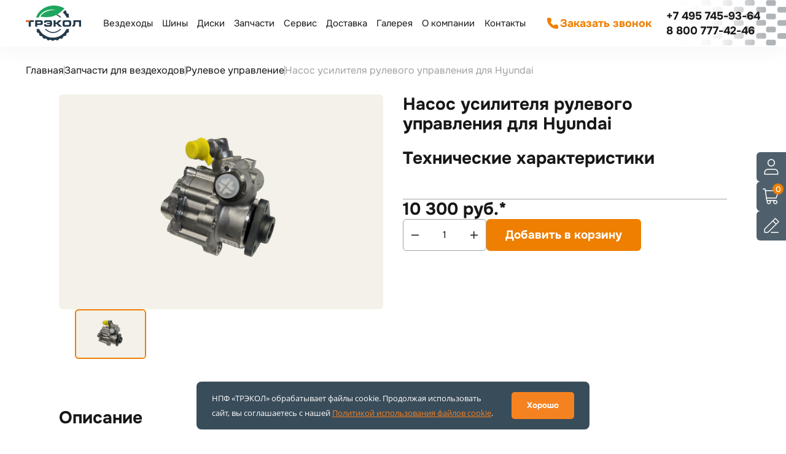

--- FILE ---
content_type: text/html; charset=UTF-8
request_url: https://www.trecol.ru/catalog/rulevoe-upravlenie/nasos-usilitelya-rulevogo-upravleniya-dlya-hyundai/
body_size: 14340
content:
<!DOCTYPE html>
<html lang="ru">
<head>
<meta name="format-detection" content="telephone=no">

<meta name="viewport" content="width=device-width, initial-scale=1.0">

<meta http-equiv="Content-Type" content="text/html; charset=UTF-8" />
<meta name="keywords" content="Насос усилителя рулевого управления для Hyundai купить цена" />
<meta name="description" content="Рулевое управление | Компания «ТРЭКОЛ» предлагает купить Насос усилителя рулевого управления для Hyundai. Цены указаны на сайте" />
<link href="/bitrix/js/ui/design-tokens/dist/ui.design-tokens.min.css?171992796923463" type="text/css"  rel="stylesheet" />
<link href="/bitrix/js/ui/fonts/opensans/ui.font.opensans.min.css?16673889992320" type="text/css"  rel="stylesheet" />
<link href="/bitrix/js/main/popup/dist/main.popup.bundle.min.css?175256640928056" type="text/css"  rel="stylesheet" />
<script>if(!window.BX)window.BX={};if(!window.BX.message)window.BX.message=function(mess){if(typeof mess==='object'){for(let i in mess) {BX.message[i]=mess[i];} return true;}};</script>
<script>(window.BX||top.BX).message({"JS_CORE_LOADING":"Загрузка...","JS_CORE_NO_DATA":"- Нет данных -","JS_CORE_WINDOW_CLOSE":"Закрыть","JS_CORE_WINDOW_EXPAND":"Развернуть","JS_CORE_WINDOW_NARROW":"Свернуть в окно","JS_CORE_WINDOW_SAVE":"Сохранить","JS_CORE_WINDOW_CANCEL":"Отменить","JS_CORE_WINDOW_CONTINUE":"Продолжить","JS_CORE_H":"ч","JS_CORE_M":"м","JS_CORE_S":"с","JSADM_AI_HIDE_EXTRA":"Скрыть лишние","JSADM_AI_ALL_NOTIF":"Показать все","JSADM_AUTH_REQ":"Требуется авторизация!","JS_CORE_WINDOW_AUTH":"Войти","JS_CORE_IMAGE_FULL":"Полный размер"});</script>

<script src="/bitrix/js/main/core/core.min.js?1752566455230432"></script>

<script>BX.Runtime.registerExtension({"name":"main.core","namespace":"BX","loaded":true});</script>
<script>BX.setJSList(["\/bitrix\/js\/main\/core\/core_ajax.js","\/bitrix\/js\/main\/core\/core_promise.js","\/bitrix\/js\/main\/polyfill\/promise\/js\/promise.js","\/bitrix\/js\/main\/loadext\/loadext.js","\/bitrix\/js\/main\/loadext\/extension.js","\/bitrix\/js\/main\/polyfill\/promise\/js\/promise.js","\/bitrix\/js\/main\/polyfill\/find\/js\/find.js","\/bitrix\/js\/main\/polyfill\/includes\/js\/includes.js","\/bitrix\/js\/main\/polyfill\/matches\/js\/matches.js","\/bitrix\/js\/ui\/polyfill\/closest\/js\/closest.js","\/bitrix\/js\/main\/polyfill\/fill\/main.polyfill.fill.js","\/bitrix\/js\/main\/polyfill\/find\/js\/find.js","\/bitrix\/js\/main\/polyfill\/matches\/js\/matches.js","\/bitrix\/js\/main\/polyfill\/core\/dist\/polyfill.bundle.js","\/bitrix\/js\/main\/core\/core.js","\/bitrix\/js\/main\/polyfill\/intersectionobserver\/js\/intersectionobserver.js","\/bitrix\/js\/main\/lazyload\/dist\/lazyload.bundle.js","\/bitrix\/js\/main\/polyfill\/core\/dist\/polyfill.bundle.js","\/bitrix\/js\/main\/parambag\/dist\/parambag.bundle.js"]);
</script>
<script>BX.Runtime.registerExtension({"name":"pull.protobuf","namespace":"BX","loaded":true});</script>
<script>BX.Runtime.registerExtension({"name":"rest.client","namespace":"window","loaded":true});</script>
<script>(window.BX||top.BX).message({"pull_server_enabled":"Y","pull_config_timestamp":1753704858,"shared_worker_allowed":"Y","pull_guest_mode":"N","pull_guest_user_id":0,"pull_worker_mtime":1752566351});(window.BX||top.BX).message({"PULL_OLD_REVISION":"Для продолжения корректной работы с сайтом необходимо перезагрузить страницу."});</script>
<script>BX.Runtime.registerExtension({"name":"pull.client","namespace":"BX","loaded":true});</script>
<script>BX.Runtime.registerExtension({"name":"pull","namespace":"window","loaded":true});</script>
<script>BX.Runtime.registerExtension({"name":"ui.design-tokens","namespace":"window","loaded":true});</script>
<script>BX.Runtime.registerExtension({"name":"ui.fonts.opensans","namespace":"window","loaded":true});</script>
<script>BX.Runtime.registerExtension({"name":"main.popup","namespace":"BX.Main","loaded":true});</script>
<script>BX.Runtime.registerExtension({"name":"popup","namespace":"window","loaded":true});</script>
<script>(window.BX||top.BX).message({"LANGUAGE_ID":"ru","FORMAT_DATE":"DD.MM.YYYY","FORMAT_DATETIME":"DD.MM.YYYY HH:MI:SS","COOKIE_PREFIX":"BITRIX_SM","SERVER_TZ_OFFSET":"10800","UTF_MODE":"Y","SITE_ID":"s1","SITE_DIR":"\/","USER_ID":"","SERVER_TIME":1763390164,"USER_TZ_OFFSET":0,"USER_TZ_AUTO":"Y","bitrix_sessid":"eee3065ddd94474dd5d84e6fd093cb2d"});</script>


<script src="/bitrix/js/pull/protobuf/protobuf.min.js?161374415676433"></script>
<script src="/bitrix/js/pull/protobuf/model.min.js?161374415614190"></script>
<script src="/bitrix/js/rest/client/rest.client.min.js?16137441939240"></script>
<script src="/bitrix/js/pull/client/pull.client.min.js?175256635249849"></script>
<script src="/bitrix/js/main/popup/dist/main.popup.bundle.min.js?175256645466962"></script>
<script>
					(function () {
						"use strict";

						var counter = function ()
						{
							var cookie = (function (name) {
								var parts = ("; " + document.cookie).split("; " + name + "=");
								if (parts.length == 2) {
									try {return JSON.parse(decodeURIComponent(parts.pop().split(";").shift()));}
									catch (e) {}
								}
							})("BITRIX_CONVERSION_CONTEXT_s1");

							if (cookie && cookie.EXPIRE >= BX.message("SERVER_TIME"))
								return;

							var request = new XMLHttpRequest();
							request.open("POST", "/bitrix/tools/conversion/ajax_counter.php", true);
							request.setRequestHeader("Content-type", "application/x-www-form-urlencoded");
							request.send(
								"SITE_ID="+encodeURIComponent("s1")+
								"&sessid="+encodeURIComponent(BX.bitrix_sessid())+
								"&HTTP_REFERER="+encodeURIComponent(document.referrer)
							);
						};

						if (window.frameRequestStart === true)
							BX.addCustomEvent("onFrameDataReceived", counter);
						else
							BX.ready(counter);
					})();
				</script>



<title>Насос усилителя рулевого управления для Hyundai купить в компании «ТРЭКОЛ» | Рулевое управление</title>
<link href="/favicon.ico" type="image/x-icon" rel="shortcut icon">
<link rel="stylesheet" href="/local/templates/new/css/site.css?v=1759157778">
<link rel="stylesheet" href="/local/templates/new/css/custom.css?v=1763385448">

<!-- Google tag (gtag.js) -->
<script async src="https://www.googletagmanager.com/gtag/js?id=G-K7JMV69DMW"></script>
<script>
  window.dataLayer = window.dataLayer || [];
  function gtag(){dataLayer.push(arguments);}
  gtag('js', new Date());

  gtag('config', 'G-K7JMV69DMW');
</script>

<!-- Yandex.Metrika informer -->
<a href="https://metrika.yandex.ru/stat/?id=7649302&amp;from=informer"
target="_blank" rel="nofollow" style="display: inline-block; width: 0; height: 0; position: absolute; z-index: -99999999"><img src="https://informer.yandex.ru/informer/7649302/3_1_FFFFFFFF_EFEFEFFF_0_pageviews"
style="width:0px; height:0px; border:0;" alt="Яндекс.Метрика" title="Яндекс.Метрика: данные за сегодня (просмотры, визиты и уникальные посетители)" class="ym-advanced-informer" data-cid="7649302" data-lang="ru" /></a>
<!-- /Yandex.Metrika informer -->

<!-- Yandex.Metrika counter -->
<script type="text/javascript" >
   (function(m,e,t,r,i,k,a){m[i]=m[i]||function(){(m[i].a=m[i].a||[]).push(arguments)};
   m[i].l=1*new Date();
   for (var j = 0; j < document.scripts.length; j++) {if (document.scripts[j].src === r) { return; }}
   k=e.createElement(t),a=e.getElementsByTagName(t)[0],k.async=1,k.src=r,a.parentNode.insertBefore(k,a)})
   (window, document, "script", "https://mc.yandex.ru/metrika/tag.js", "ym");

   ym(7649302, "init", {
        clickmap:true,
        trackLinks:true,
        accurateTrackBounce:true,
        webvisor:true,
        ecommerce:"dataLayer"
   });
</script>
<noscript><div><img src="https://mc.yandex.ru/watch/7649302" style="position:absolute; left:-9999px;" alt="" /></div></noscript>
<!-- /Yandex.Metrika counter -->


</head>

<body>
  
  <div class="wrapper-container --not-found --tires-page ">

    <header class="header">
      <div class="container header__container">
        <a href="/" class="header__logo logo">
          <img src="/local/templates/new/images/logo/logo.svg" alt="Logo">
        </a>

        


<!--DesktopMenu-->
<nav class="header__menu header-menu">
      <a href="/catalog/car/" class="header-menu__link">Вездеходы</a>
      <a href="/catalog/tires/" class="header-menu__link">Шины</a>
      <a href="/catalog/disks/" class="header-menu__link">Диски</a>
      <a href="/catalog/zapchasti-dlya-vezdekhodov/" class="header-menu__link">Запчасти</a>
      <a href="/service/" class="header-menu__link">Сервис</a>
      <a href="/info/delivery" class="header-menu__link">Доставка</a>
      <a href="/media/arktika/" class="header-menu__link">Галерея</a>
      <a href="/about/" class="header-menu__link">О компании</a>
      <a href="/info/contacts/" class="header-menu__link">Контакты</a>
  </nav>
<!--DesktopMenu-->

        <div class="header__popap header-popap js-popap-feadback" data-component="ajax-popup" data-href="/include/forms/callback-popup.php">
          <div class="header-popap__icon">
            <svg><use xlink:href="/sprite.svg#icon-phone"></use></svg>
          </div>
          Заказать звонок
        </div>

        <div class="header__contacts header-contacts">
                      <a href="tel:+74957459364" class="header-contacts__phone h4">+7 495 745-93-64</a>
                      <a href="tel:88007774246" class="header-contacts__phone h4">8 800 777-42-46</a>
                  </div>
      </div>
    </header>

    <!--TabMenuMobile-->
    <div class="tab-menu">
      <div class="container">
        <div class="container-view tab-menu__container">
          <div class="tab-menu__item js-popap-feadback" data-component="ajax-popup" data-href="/include/forms/callback-popup.php">
            <div class="tab-menu__item-icon">
              <img src="/local/templates/new/images/main/icon_phone.svg" alt="Icon">
            </div>
          </div>

          <div class="tab-menu__item">
            <a href="/cabinet/autentification/" class="tab-menu__link">
              <div class="tab-menu__item-icon">
                <img src="/local/templates/new/images/main/icon_user.svg" alt="Icon">
              </div>
            </a>
          </div>

          <div class="tab-menu__item">
            <div class="burger-menu js-open-burger">
              <div class="tab-menu__item-icon">
                <img class="burger-menu__burger" src="/local/templates/new/images/main/icon_burger.svg" alt="Icon">
                <img class="burger-menu__close" src="/local/templates/new/images/main/closeWhite.svg" alt="Icon">
              </div>
            </div>
          </div>

          <div class="tab-menu__item">
            
<a href="/order/" class="tab-menu__link">
  <div class="basket">
    <div class="tab-menu__item-icon">
      <img src="/local/templates/new/images/main/icon_basket.svg" alt="Icon">
    </div>

    <div class="basket__count" data-type="basket-count">0</div>
  </div>

  <div class="aside-menu__add-basket">Товар добавлен в корзину</div>
</a>
          </div>

          <div class="tab-menu__item js-popap-write" data-component="ajax-popup" data-href="/include/forms/request-popup.php">
            <div class="tab-menu__item-icon">
              <img src="/local/templates/new/images/main/icon_application.svg" alt="Icon">
            </div>
          </div>
        </div>
      </div>
    </div>
    <!--TabMenuMobile-->

    

 
  <div class="mobile-menu">
    <div class="container">
      <div class="container-view mobile-menu__container">

                  <div class="mobile-menu__item">
              <div class="mobile-menu__item-wrap">
                <a  href="/catalog/car/"  class="mobile-menu__link">Вездеходы</a>

                <div class="mobile-menu__arrow">
                  <svg><use xlink:href="/sprite.svg#arrow-menu"></use></svg>
                </div>
              </div>
              <div class="mobile-menu__sub-wrap">
                <div class="mobile-menu__item-sub">
                                      <a href="/catalog/car/" class="mobile-menu__sub-link">Вездеходы</a>
                                      <a href="/catalog/tires/" class="mobile-menu__sub-link">Шины</a>
                                      <a href="/catalog/disks/" class="mobile-menu__sub-link">Диски</a>
                                      <a href="/catalog/zapchasti-dlya-vezdekhodov/" class="mobile-menu__sub-link">Запчасти</a>
                                      <a href="/service/" class="mobile-menu__sub-link">Сервис</a>
                                  </div>
              </div>
            </div>
                        <div class="mobile-menu__wrapper-item">
            <div class="mobile-menu__item">
              <a href="/catalog/tires/" class="mobile-menu__link">Шины</a>
            </div>
          </div>
                        <div class="mobile-menu__wrapper-item">
            <div class="mobile-menu__item">
              <a href="/catalog/disks/" class="mobile-menu__link">Диски</a>
            </div>
          </div>
                        <div class="mobile-menu__wrapper-item">
            <div class="mobile-menu__item">
              <a href="/catalog/zapchasti-dlya-vezdekhodov/" class="mobile-menu__link">Запчасти</a>
            </div>
          </div>
                        <div class="mobile-menu__wrapper-item">
            <div class="mobile-menu__item">
              <a href="/service/" class="mobile-menu__link">Сервис</a>
            </div>
          </div>
                        <div class="mobile-menu__item">
              <div class="mobile-menu__item-wrap">
                <a  href="/about/"  class="mobile-menu__link">О компании</a>

                <div class="mobile-menu__arrow">
                  <svg><use xlink:href="/sprite.svg#arrow-menu"></use></svg>
                </div>
              </div>
              <div class="mobile-menu__sub-wrap">
                <div class="mobile-menu__item-sub">
                                      <a href="/about/history/" class="mobile-menu__sub-link">История компании</a>
                                      <a href="/about/news/" class="mobile-menu__sub-link">Новости</a>
                                      <a href="/about/pressa-o-nas/" class="mobile-menu__sub-link">Пресса о нас</a>
                                      <a href="/about/patents/" class="mobile-menu__sub-link">Патенты</a>
                                  </div>
              </div>
            </div>
                        <div class="mobile-menu__wrapper-item">
            <div class="mobile-menu__item">
              <a href="/vacancies/" class="mobile-menu__link">Вакансии</a>
            </div>
          </div>
                        <div class="mobile-menu__item">
              <div class="mobile-menu__item-wrap">
                <a  class="mobile-menu__link">Информация</a>

                <div class="mobile-menu__arrow">
                  <svg><use xlink:href="/sprite.svg#arrow-menu"></use></svg>
                </div>
              </div>
              <div class="mobile-menu__sub-wrap">
                <div class="mobile-menu__item-sub">
                                      <a href="/info/warranty/" class="mobile-menu__sub-link">Гарантия</a>
                                      <a href="/info/delivery/" class="mobile-menu__sub-link">Доставка</a>
                                      <a href="/gallery/foto-i-video-proizvodstva/" class="mobile-menu__sub-link">Галерея</a>
                                      <a href="/info/documents/" class="mobile-menu__sub-link">Документы</a>
                                      <a href="/info/dillers/" class="mobile-menu__sub-link">Дилеры</a>
                                      <a href="/info/sertification/" class="mobile-menu__sub-link">Сертификаты и дипломы</a>
                                      <a href="/info/personal-data/" class="mobile-menu__sub-link">Персональные данные</a>
                                      <a href="/info/contacts/" class="mobile-menu__sub-link">Контакты</a>
                                      <a href="/vacancies/" class="mobile-menu__sub-link">Вакансии</a>
                                      <a href="/info/sitemap/" class="mobile-menu__sub-link">Карта сайта</a>
                                  </div>
              </div>
            </div>
                    <div class="mobile-menu__wrapper-item">
        <div class="mobile-menu__item">
          <a href="/info/contacts/" class="mobile-menu__link">Контакты</a>
        </div>
      </div>
      </div>
    </div>
  </div>
<!--MobileMenu-->

    <!--AsideMenu-->
    <aside class="aside-menu">
            <a href="/cabinet/autentification/" class="aside-menu__item ">
        <div class="aside-menu__desc"> Войти в ЛК</div>
        <div class="aside-menu__icon">
          <img src="/local/templates/new/images/main/icon_user.svg" alt="Icon">
        </div>
      </a>

      
<a href="/order/" class="aside-menu__item">
  <div class="aside-menu__desc">Корзина</div>
  <div class="aside-menu__icon">
    <div class="basket">
      <img src="/local/templates/new/images/main/icon_basket.svg" alt="Icon">
      <div class="basket__count" data-type="basket-count">0</div>
    </div>
  </div>

  <div class="aside-menu__add-basket" data-type="add-to-basket-success">
    Добавлено в корзину
  </div>
</a>

      <div class="aside-menu__item js-popap-write" data-component="ajax-popup" data-href="/include/forms/request-popup.php">
        <div class="aside-menu__desc">Оставить заявку</div>
        <div class="aside-menu__icon">
          <img src="/local/templates/new/images/main/icon_application.svg" alt="Icon">
        </div>
      </div>
    </aside>
    <!--AsideMenu-->

    <main class="main-content">

    
      <div class="top-page">
        <div class="container">
          <div class="breadCrambs"><a class="breadCrambs__item p-small" href="/">Главная</a><a class="breadCrambs__item p-small" href="/catalog/zapchasti-dlya-vezdekhodov/">Запчасти для вездеходов</a><a class="breadCrambs__item p-small" href="/catalog/zapchasti-dlya-vezdekhodov/rulevoe-upravlenie/">Рулевое управление</a><span class="breadCrambs__item p-small">Насос усилителя рулевого управления для Hyundai</span></div><script type="application/ld+json">
{
	"@context": "https://schema.org",
	"@type": "BreadcrumbList",
	"itemListElement": [{
		"@type": "ListItem",
		"position": 1,
		"name": "Запчасти для вездеходов",
		"item": "https://www.trecol.ru/catalog/zapchasti-dlya-vezdekhodov/"
	},{
		"@type": "ListItem",
		"position": 2,
		"name": "Рулевое управление",
		"item": "https://www.trecol.ru/catalog/zapchasti-dlya-vezdekhodov/rulevoe-upravlenie/"
	},{
		"@type": "ListItem",
		"position": 3,
		"name": "Насос усилителя рулевого управления для Hyundai",
		"item": "https://www.trecol.ru/catalog/rulevoe-upravlenie/nasos-usilitelya-rulevogo-upravleniya-dlya-hyundai/"
	}]
}
</script>
          <div class="top-page__main">
            <div class="container-view">
                            <div class="top-page__text"></div>
            </div>
          </div>
        </div>

        <div class="top-page__banner">
          <img src="" alt="Banner">
          <video loop muted playsinline autoplay>
            <source src="" type="video/mp4">
          </video>
        </div>
      </div>

      <div class="container">
    

<div itemscope itemtype="https://schema.org/Product">
  <meta itemprop="name" content="Насос усилителя рулевого управления для Hyundai">
  <meta itemprop="description" content="
	Насос усилителя рулевого управления для ДВС Hyundai


	Насос усилителя руля для Хендай (Hyundai) является одним из важных элементов системы рулевого управления автомобиля. Он приводится в движение от коленчатого вала и предназначен для поддержания оптимальных параметров давления жидкости.


	Насос усилителя руля для Хендай функционирует даже на холостом ходу, поэтому подвергается постоянным нагрузкам. Несмотря на высокую надежность конструкции, со временем его эксплуатационные характеристики снижаются. Ускорить естественный износ может использование низкокачественных гидравлических жидкостей. В случае поломки детали ее следует заменить на аналогичную новую.

Предлагаем купить насос усилителя руля для Хендай

	В нашем каталоге представлен надежный насос усилителя руля для Хендай, обладающий высокими эксплуатационными характеристиками. Данная модель совместима с вездеходами «ТРЭКОЛ» и имеет большой рабочий ресурс.


	Стоимость насоса приведена в карточке товара. Для совершения покупки оставьте заявку на сайте. Получить подробную информацию о предложении легко по телефону 8-800-777-42-46.
">

      <meta itemprop="image" content="/upload/iblock/0e6/sufttha32gs4k4y8k5n375v28uqoz3nv.jpg">
  
  <div itemprop="offers" itemscope itemtype="https://schema.org/Offer">
    <meta itemprop="price" content="10300.00">
    <meta itemprop="priceCurrency" content="RUB">
    <meta itemprop="availability" content="https://schema.org/InStock">
  </div>
</div>

<section class="detail-card box-main box-main_bottom detail-card_sale">
  <div class="container">
    <div class="container-view">
      <div class="detail-card__main">
        <div class="detail-card__sliders">
          <div class="detail-main-sl swiper">
            <div class="swiper-wrapper">
                              <div class="swiper-slide detail-main-sl__slide">
                  <div class="detail-main-sl__image" data-fancybox="gallery" href="/upload/iblock/0e6/sufttha32gs4k4y8k5n375v28uqoz3nv.jpg">
                    <img src="/upload/iblock/0e6/sufttha32gs4k4y8k5n375v28uqoz3nv.jpg" alt="Photo">
                  </div>
                </div>
                          </div>

            <div class="detail-main-sl__nav">
              <div class="detail-main-sl__prev btn-arrow btn-arrow_prev">
                <svg><use xlink:href="/sprite.svg#btn-arrow"></use></svg>
              </div>

              <div class="detail-main-sl__next btn-arrow btn-arrow_next">
                <svg><use xlink:href="/sprite.svg#btn-arrow"></use></svg>
              </div>
            </div>
          </div>

          <div class="detail-main-thumb-wrapper">
            <div class="detail-main-thumb swiper">
              <div class="swiper-wrapper">
                                  <div class="swiper-slide detail-main-thumb__slide">
                    <div class="detail-main-thumb__image">
                      <img src="/upload/iblock/0e6/sufttha32gs4k4y8k5n375v28uqoz3nv.jpg" alt="Photo">
                    </div>
                  </div>
                              </div>
            </div>

            <div class="detail-main-thumb__nav">
              <div class="detail-main-thumb__prev btn-arrow btn-arrow_prev">
                <svg><use xlink:href="/sprite.svg#arrow-menu"></use></svg>
              </div>

              <div class="detail-main-thumb__next btn-arrow btn-arrow_next">
                <svg><use xlink:href="/sprite.svg#arrow-menu"></use></svg>
              </div>
            </div>
          </div>
        </div>
        <div class="detail-card__main-info">
          <div class="card-props">
            <h1 class="card-props__title h2">Насос усилителя рулевого управления для Hyundai</h1><br>
            <div class="card-props__title h2" style = "font-size: 28px">Технические характеристики</div>
            <div class="card-props__tires" data-component="fix-tires-tables">
                                        </div>
          </div>

          
            
          <div class="card-price">
            <div class="card-price__count h2">

              10 300 руб.*
                          </div>

            <div class="card-price__basket-wrapper">
              <div class="counter" data-step="1" data-min="1" data-max="100">
                <div class="counter__minus counter__btn">
                  <svg width="12" height="2" viewBox="0 0 12 2" fill="none" xmlns="http://www.w3.org/2000/svg">
                    <line y1="1.25" x2="12" y2="1.25" stroke="#171717" stroke-width="1.5"></line>
                  </svg>
                </div>

                <input type="text" class="counter__value" value="1" data-type="product-counter">

                <div class="counter__plus counter__btn">
                  <svg width="12" height="12" viewBox="0 0 12 12" fill="none" xmlns="http://www.w3.org/2000/svg">
                    <line x1="5.75" x2="5.75" y2="12" stroke="#171717" stroke-width="1.5"></line>
                    <line y1="6.25" x2="12" y2="6.25" stroke="#171717" stroke-width="1.5"></line>
                  </svg>
                </div>
              </div>

              <div class="card-price__add-basket btn" data-component="add-to-basket" data-url="?action=ADD2BASKET&ajax_basket=Y&id=569&quantity=%7Bquantity%7D" data-quantity-selector="[data-type='product-counter']">Добавить в корзину</div>
            </div>
          </div>
        </div>
      </div>

      <div class="detail-card__bottom">
        <div class="detail-card__description">
          <div class="detail-card__description-title h2">Описание</div>
          <div class="detail-card__description-text content-block">
            <p>
	Насос усилителя рулевого управления для ДВС Hyundai
</p>
<p>
	Насос усилителя руля для Хендай (Hyundai) является одним из важных элементов системы рулевого управления автомобиля. Он приводится в движение от коленчатого вала и предназначен для поддержания оптимальных параметров давления жидкости.
</p>
<p>
	Насос усилителя руля для Хендай функционирует даже на холостом ходу, поэтому подвергается постоянным нагрузкам. Несмотря на высокую надежность конструкции, со временем его эксплуатационные характеристики снижаются. Ускорить естественный износ может использование низкокачественных гидравлических жидкостей. В случае поломки детали ее следует заменить на аналогичную новую.
</p>
<h2>Предлагаем купить насос усилителя руля для Хендай</h2>
<p>
	В нашем каталоге представлен надежный насос усилителя руля для Хендай, обладающий высокими эксплуатационными характеристиками. Данная модель совместима с вездеходами «ТРЭКОЛ» и имеет большой рабочий ресурс.
</p>
<p>
	Стоимость насоса приведена в карточке товара. Для совершения покупки оставьте заявку на сайте. Получить подробную информацию о предложении легко по телефону 8-800-777-42-46.
</p>          </div>
        </div>
      </div>

    </div>
  </div>
</section>

  <noindex>
    <section class="spare-other box-main box-main_bottom">
      <div class="container">
        <div class="spare-other__title h2">Другие запчасти из раздела</div>

        <div class="spare-other__slider">
          <div class="spare-other-sl">
            <div class="swiper-wrapper">
                              <div class="swiper-slide spare-other-sl__slide">
                  <a href="/catalog/rulevoe-upravlenie/bachok-gur/" class="model-card">
                    <div class="model-card__image">
                      <img src="/upload/iblock/ef8/fc9qoyhqvf1dg1jeajd1b1aiwp8b3mng.jpg" alt="Photo">
                    </div>

                    <div class="model-card__info">
                      <div class="model-card__title">Бачок ГУР</div>

                                              <div class="model-card__article p-small">Артикул: 0305</div>
                      
                      <div class="model-card__price">5 200 руб.*</div>

                      <div class="model-card__specifications">
                        
                                              </div>
                    </div>

                    <div class="model-card__arrow">
                      <svg><use xlink:href="/sprite.svg#btn-arrow"></use></svg>
                    </div>
                  </a>
                </div>
                              <div class="swiper-slide spare-other-sl__slide">
                  <a href="/catalog/rulevoe-upravlenie/val-kardannyy-rulevogo-upravleniya-verkhniy/" class="model-card">
                    <div class="model-card__image">
                      <img src="/upload/iblock/fed/inj9sd5uullj0eeokjplze02izwseuwx.png" alt="Photo">
                    </div>

                    <div class="model-card__info">
                      <div class="model-card__title">Вал карданный рулевого управления верхний</div>

                                              <div class="model-card__article p-small">Артикул: 000809</div>
                      
                      <div class="model-card__price">10 600 руб.*</div>

                      <div class="model-card__specifications">
                        
                                              </div>
                    </div>

                    <div class="model-card__arrow">
                      <svg><use xlink:href="/sprite.svg#btn-arrow"></use></svg>
                    </div>
                  </a>
                </div>
                              <div class="swiper-slide spare-other-sl__slide">
                  <a href="/catalog/rulevoe-upravlenie/val-kardannyy-rulevogo-upravleniya-nizhniy/" class="model-card">
                    <div class="model-card__image">
                      <img src="/upload/iblock/b34/0wa2hs5u1pto9vx90ptcass3lwmyaxto.png" alt="Photo">
                    </div>

                    <div class="model-card__info">
                      <div class="model-card__title">Вал карданный рулевого управления нижний</div>

                                              <div class="model-card__article p-small">Артикул: 000810</div>
                      
                      <div class="model-card__price">10 900 руб.*</div>

                      <div class="model-card__specifications">
                        
                                              </div>
                    </div>

                    <div class="model-card__arrow">
                      <svg><use xlink:href="/sprite.svg#btn-arrow"></use></svg>
                    </div>
                  </a>
                </div>
                              <div class="swiper-slide spare-other-sl__slide">
                  <a href="/catalog/rulevoe-upravlenie/krestovina-kardannogo-vala-rulya/" class="model-card">
                    <div class="model-card__image">
                      <img src="/upload/iblock/e7f/20jihqe7abgozns1csm3df2guqwud4v8.jpg" alt="Photo">
                    </div>

                    <div class="model-card__info">
                      <div class="model-card__title">Крестовина карданного вала руля</div>

                                              <div class="model-card__article p-small">Артикул: 026254</div>
                      
                      <div class="model-card__price">400 руб.*</div>

                      <div class="model-card__specifications">
                        
                                              </div>
                    </div>

                    <div class="model-card__arrow">
                      <svg><use xlink:href="/sprite.svg#btn-arrow"></use></svg>
                    </div>
                  </a>
                </div>
                              <div class="swiper-slide spare-other-sl__slide">
                  <a href="/catalog/rulevoe-upravlenie/nakonechnik-rulevoy-tyagi-levyy/" class="model-card">
                    <div class="model-card__image">
                      <img src="/upload/iblock/5af/tfogvgxo2necxrcooqg0tg702pikiwrk.png" alt="Photo">
                    </div>

                    <div class="model-card__info">
                      <div class="model-card__title">Наконечник рулевой тяги левый</div>

                                              <div class="model-card__article p-small">Артикул: 028515</div>
                      
                      <div class="model-card__price">2 830 руб.*</div>

                      <div class="model-card__specifications">
                        
                                              </div>
                    </div>

                    <div class="model-card__arrow">
                      <svg><use xlink:href="/sprite.svg#btn-arrow"></use></svg>
                    </div>
                  </a>
                </div>
                              <div class="swiper-slide spare-other-sl__slide">
                  <a href="/catalog/rulevoe-upravlenie/nakonechnik-rulevoy-tyagi-pravyy/" class="model-card">
                    <div class="model-card__image">
                      <img src="/upload/iblock/36f/a0y91u5kupe0zh89zifsgpdjm3sjpto4.png" alt="Photo">
                    </div>

                    <div class="model-card__info">
                      <div class="model-card__title">Наконечник рулевой тяги правый</div>

                                              <div class="model-card__article p-small">Артикул: 028516</div>
                      
                      <div class="model-card__price">850 руб.*</div>

                      <div class="model-card__specifications">
                        
                                              </div>
                    </div>

                    <div class="model-card__arrow">
                      <svg><use xlink:href="/sprite.svg#btn-arrow"></use></svg>
                    </div>
                  </a>
                </div>
                              <div class="swiper-slide spare-other-sl__slide">
                  <a href="/catalog/rulevoe-upravlenie/nasos-usilitelya-rulevogo-upravleniya-zf/" class="model-card">
                    <div class="model-card__image">
                      <img src="/upload/iblock/e19/jc1jk867cgcwybwle3f50nbx6mq7jtu9.jpg" alt="Photo">
                    </div>

                    <div class="model-card__info">
                      <div class="model-card__title">Насос усилителя рулевого управления ZF</div>

                                              <div class="model-card__article p-small">Артикул: 019514</div>
                      
                      <div class="model-card__price">8 700 руб.*</div>

                      <div class="model-card__specifications">
                        
                                              </div>
                    </div>

                    <div class="model-card__arrow">
                      <svg><use xlink:href="/sprite.svg#btn-arrow"></use></svg>
                    </div>
                  </a>
                </div>
                              <div class="swiper-slide spare-other-sl__slide">
                  <a href="/catalog/rulevoe-upravlenie/rukav-vysokogo-davleniya-du-8-m16kh1-5-l-680/" class="model-card">
                    <div class="model-card__image">
                      <img src="/upload/iblock/d81/l95lvmzyqg84sw1fta0x8f1i19gd4p96.png" alt="Photo">
                    </div>

                    <div class="model-card__info">
                      <div class="model-card__title">Рукав высокого давления ду=8 М16х1,5 L=680</div>

                                              <div class="model-card__article p-small">Артикул: 006569</div>
                      
                      <div class="model-card__price">900 руб.*</div>

                      <div class="model-card__specifications">
                        
                                              </div>
                    </div>

                    <div class="model-card__arrow">
                      <svg><use xlink:href="/sprite.svg#btn-arrow"></use></svg>
                    </div>
                  </a>
                </div>
                              <div class="swiper-slide spare-other-sl__slide">
                  <a href="/catalog/rulevoe-upravlenie/rukav-vysokogo-davleniya-du-8-m16kh1-5-l-900-39294-3408020/" class="model-card">
                    <div class="model-card__image">
                      <img src="/upload/iblock/734/cjrp4zanx298zz2curi73xmvlw4apo5n.jpg" alt="Photo">
                    </div>

                    <div class="model-card__info">
                      <div class="model-card__title">Рукав высокого давления ду=8 М16х1,5 L=900  39294-3408020</div>

                                              <div class="model-card__article p-small">Артикул: 006570</div>
                      
                      <div class="model-card__price">950 руб.*</div>

                      <div class="model-card__specifications">
                        
                                              </div>
                    </div>

                    <div class="model-card__arrow">
                      <svg><use xlink:href="/sprite.svg#btn-arrow"></use></svg>
                    </div>
                  </a>
                </div>
                              <div class="swiper-slide spare-other-sl__slide">
                  <a href="/catalog/rulevoe-upravlenie/soshka-rulevogo-mekhanizma-/" class="model-card">
                    <div class="model-card__image">
                      <img src="/upload/iblock/d12/q5spj4v0ki1ej3j51m3ovi6590pbo99b.png" alt="Photo">
                    </div>

                    <div class="model-card__info">
                      <div class="model-card__title">Сошка рулевого механизма </div>

                                              <div class="model-card__article p-small">Артикул: 27210</div>
                      
                      <div class="model-card__price">1 550 руб.*</div>

                      <div class="model-card__specifications">
                        
                                              </div>
                    </div>

                    <div class="model-card__arrow">
                      <svg><use xlink:href="/sprite.svg#btn-arrow"></use></svg>
                    </div>
                  </a>
                </div>
                              <div class="swiper-slide spare-other-sl__slide">
                  <a href="/catalog/rulevoe-upravlenie/tyaga-rulevoy-trapetsii-s-nakonechnikami-39041-3414052sb/" class="model-card">
                    <div class="model-card__image">
                      <img src="/upload/iblock/4e9/fdkasp3lq4isn7ii39f9hg7ylx64pn3e.jpg" alt="Photo">
                    </div>

                    <div class="model-card__info">
                      <div class="model-card__title">Тяга рулевой трапеции с наконечниками 39041-3414052СБ</div>

                                              <div class="model-card__article p-small">Артикул: 008044</div>
                      
                      <div class="model-card__price">12 300 руб.*</div>

                      <div class="model-card__specifications">
                        
                                              </div>
                    </div>

                    <div class="model-card__arrow">
                      <svg><use xlink:href="/sprite.svg#btn-arrow"></use></svg>
                    </div>
                  </a>
                </div>
                              <div class="swiper-slide spare-other-sl__slide">
                  <a href="/catalog/rulevoe-upravlenie/val-kardannyy-1600-2202010-10sb/" class="model-card">
                    <div class="model-card__image">
                      <img src="" alt="Photo">
                    </div>

                    <div class="model-card__info">
                      <div class="model-card__title">Вал карданный 1600-2202010-10СБ</div>

                                              <div class="model-card__article p-small">Артикул: 37681</div>
                      
                      <div class="model-card__price">19 700 руб.*</div>

                      <div class="model-card__specifications">
                        
                                              </div>
                    </div>

                    <div class="model-card__arrow">
                      <svg><use xlink:href="/sprite.svg#btn-arrow"></use></svg>
                    </div>
                  </a>
                </div>
                              <div class="swiper-slide spare-other-sl__slide">
                  <a href="/catalog/rulevoe-upravlenie/val-kardannyy-u39294-2203040-90/" class="model-card">
                    <div class="model-card__image">
                      <img src="/upload/iblock/582/31koegt1p1kuhvay3js45ncwlf1jkdn5.jpg" alt="Photo">
                    </div>

                    <div class="model-card__info">
                      <div class="model-card__title">Вал карданный У39294-2203040-90</div>

                                              <div class="model-card__article p-small">Артикул: 48968</div>
                      
                      <div class="model-card__price">16 000 руб.*</div>

                      <div class="model-card__specifications">
                        
                                              </div>
                    </div>

                    <div class="model-card__arrow">
                      <svg><use xlink:href="/sprite.svg#btn-arrow"></use></svg>
                    </div>
                  </a>
                </div>
                              <div class="swiper-slide spare-other-sl__slide">
                  <a href="/catalog/rulevoe-upravlenie/mekhanizm-rulevoy-gazon-nekst-c40r13-3400014-01/" class="model-card">
                    <div class="model-card__image">
                      <img src="/upload/iblock/476/wyzcbxcvywjp8n1q082rve0fln92olt0.jpg" alt="Photo">
                    </div>

                    <div class="model-card__info">
                      <div class="model-card__title">Механизм рулевой ГАЗон НЕКСТ C40R13.3400014 01</div>

                                              <div class="model-card__article p-small">Артикул: 53232</div>
                      
                      <div class="model-card__price">79 500 руб.*</div>

                      <div class="model-card__specifications">
                        
                                              </div>
                    </div>

                    <div class="model-card__arrow">
                      <svg><use xlink:href="/sprite.svg#btn-arrow"></use></svg>
                    </div>
                  </a>
                </div>
                          </div>
          </div>
        </div>
      </div>
    </section>
  </noindex>


</div> <!--End container-->

</main> <!--End MainContent-->

<footer class="footer">
  <div class="container">
    <div class="container-view footer__container">
      <div class="footer__top footer-top">
        <div class="footer-top__info">
          <div class="footer-top__adress">
            140015, Московская обл., г. Люберцы, ул. Инициативная, дом 3
          </div>

          <div class="footer-top__phones">
                          <div class="footer-top__phone">
                <a href="tel:+74957459364" class="footer-top__phone-link">+7 495 745-93-64</a>
                <div class="footer-top__phone-city">(г. Москва)</div>
              </div>
                          <div class="footer-top__phone">
                <a href="tel:88007774246" class="footer-top__phone-link">8 800 777-42-46</a>
                <div class="footer-top__phone-city">(из любого региона России)</div>
              </div>
                      </div>

          <div class="footer-top__social">
            <a href="https://t.me/trecolofficial" rel="nofollow" class="footer-top__social-item" target="_blank">
  <img src="/local/templates/new/images/main/tg.svg" alt="Icon">
</a>

<a href="https://vk.com/trecolgroup" rel="nofollow" class="footer-top__social-item" target="_blank">
  <img src="/local/templates/new/images/main/vk.svg" alt="Icon">
</a>

          </div>
        </div>

        


<div class="footer-top__menu footer-menu">
        <div class="footer-menu__col">
        <a  href="/catalog/car/"  class="footer-menu__link h4">Продукция и сервис</a>

                  <div class="footer-menu__sub-wrap">
                          <div class="footer-menu__sub">
                                  <a href="/catalog/car/" class="footer-menu__sub-link p-small">Вездеходы</a>
                                  <a href="/catalog/tires/" class="footer-menu__sub-link p-small">Шины</a>
                                  <a href="/catalog/disks/" class="footer-menu__sub-link p-small">Диски</a>
                                  <a href="/catalog/zapchasti-dlya-vezdekhodov/" class="footer-menu__sub-link p-small">Запчасти</a>
                                  <a href="/service/" class="footer-menu__sub-link p-small">Сервис</a>
                              </div>
                      </div>
              </div>
            <div class="footer-menu__col">
        <a  href="/about/"  class="footer-menu__link h4">О компании</a>

                  <div class="footer-menu__sub-wrap">
                          <div class="footer-menu__sub">
                                  <a href="/about/history/" class="footer-menu__sub-link p-small">История компании</a>
                                  <a href="/about/news/" class="footer-menu__sub-link p-small">Новости</a>
                                  <a href="/about/pressa-o-nas/" class="footer-menu__sub-link p-small">Пресса о нас</a>
                                  <a href="/about/patents/" class="footer-menu__sub-link p-small">Патенты</a>
                              </div>
                      </div>
              </div>
            <div class="footer-menu__col">
        <a  href="/about/"  class="footer-menu__link h4">Информация</a>

                  <div class="footer-menu__sub-wrap">
                                          <div class="footer-menu__sub">
                                      <a href="/info/warranty/" class="footer-menu__sub-link p-small">Гарантия</a>
                                      <a href="/info/delivery/" class="footer-menu__sub-link p-small">Доставка</a>
                                      <a href="/gallery/foto-i-video-proizvodstva/" class="footer-menu__sub-link p-small">Галерея</a>
                                      <a href="/info/documents/" class="footer-menu__sub-link p-small">Документы</a>
                                  </div>
                              <div class="footer-menu__sub">
                                      <a href="/info/dillers/" class="footer-menu__sub-link p-small">Дилеры</a>
                                      <a href="/info/sertification/" class="footer-menu__sub-link p-small">Сертификаты и дипломы</a>
                                      <a href="/info/personal-data/" class="footer-menu__sub-link p-small">Персональные данные</a>
                                      <a href="/info/sitemap/" class="footer-menu__sub-link p-small">Карта сайта</a>
                                  </div>
                                    </div>
              </div>
      </div>
      </div>

      <div class="footer__bottom footer-bottom">
        <div class="footer-bottom__wrapper">
          <div class="footer-bottom__desc p-small">
            © ООО НПФ «ТРЭКОЛ» 2007-2025          </div>

          <div class="footer-bottom__sub p-small">
            <noindex>
              *Вся информация, в том числе цены, носят ознакомительный характер и не являются публичной офертой
            </noindex>
          </div>
        </div>

              </div>
    </div>
  </div>

  <div class="top-arrow js-scroll-top">
    <img src="/local/templates/new/images/main/arrow_top.svg" alt="Arrow">
  </div>
</footer>

<!--Popap SaveConfiguration-->
<div class="feadback-popap-wrapper">
  <div class="feadback-popap">
    <div class="feadback-popap__close">
      <svg>
        <use xlink="http://www.w3.org/1999/xlink" xlink:href="/sprite.svg#icon-close"></use>
      </svg>
    </div>
    <div class="feadback-popap__title h2" style="text-align: center">Сохранить расчёт конфигурации</div>
    <form action="" class="feadback-popap__form">
      <div class="feadback-popap__inputs">
        <div class="input-text"> <!--Класс "error" ошибка--> <!--Класс "success" успешно-->
          <label class="placeholder">Ваш e-mail</label>
          <input type="text" class="input" name="" value="">
          <div class="input-text__error"></div>
        </div>
      </div>
      <div class="feadback-popap__check">
        <label class="checkbox-other">
          <input type="checkbox" class="checkbox" checked="">
          <span>Я согласен на <a href="#">обработку персональных данных</a></span>
        </label>
      </div>
      <div class="feadback-popap__button">
        <button type="submit" class="btn">Отправить</button>
      </div>
    </form>
  </div>
</div>
<!--Popap SaveConfiguration-->

<div class="overlay"></div>

</div> <!--End wrapperContainer-->

<!-- {literal} -->
<script type='text/javascript'>
    window['li'+'veT'+'ex'] = true,
    window['liv'+'eT'+'ex'+'ID'] = 14645,
    window['liveTe'+'x_ob'+'j'+'e'+'ct'] = true;
    (function() {
    var t = document['cre'+'ate'+'El'+'emen'+'t']('script');
    t.type ='text/javascript';
    t.async = true;
    t.src = '/'+'/cs15.l'+'ivet'+'ex.r'+'u/js/clien'+'t.js';
    var c = document['getElement'+'sByTagNa'+'me']('script')[0];
    if ( c ) c['p'+'arent'+'Nod'+'e']['ins'+'er'+'tBef'+'ore'](t, c);
    else document['docum'+'entEle'+'m'+'e'+'nt']['fi'+'rst'+'Chil'+'d']['appen'+'dC'+'h'+'i'+'ld'](t);
    })();
</script>
<!-- {/literal} -->


<script>
  var require = {
    baseUrl: '/local/templates/new/js/lib',
    urlArgs: "bust=v1762000970"
  };
</script>
<script src="/local/templates/new/js/require-jquery.js"></script>
<script>
require(["../app/site"], function() {
require(["site/components", "site/common", "site/sliders", "site/ajaxforms"], function() {
});
});
</script>


<!-- Начало кода уведомления о cookie -->
<style>
    #cookie-notice {
        display: none;
        position: fixed;
        z-index: 1000;
        font-family: 'Open Sans', sans-serif;
        font-size: 13px;
        background-color: #394C5A;
        color: #ffffff;
    }
    .cookie-notice-container {
        display: flex;
        align-items: center;
        width: 100%;
        max-width: 1200px;
        margin: 0 auto;
    }
    #cookie-notice p {
        margin: 0;
    }
    #cookie-notice a {
        color: #f58220;
        text-decoration: underline;
    }
    #cookie-accept-btn {
        background-color: #f58220;
        color: #ffffff;
        border: none;
        border-radius: 5px;
        cursor: pointer;
        font-weight: bold;
        white-space: nowrap;
        transition: background-color 0.2s ease;
    }
    #cookie-accept-btn:hover {
        background-color: #d86a10;
    }
    
    /* Стили для МОБИЛЬНЫХ устройств (ширина экрана до 767px) */
    @media (max-width: 767px) {
        #cookie-notice {
            bottom: 0;
            left: 0;
            right: 0;
            padding: 15px;
        }
        .cookie-notice-container {
            flex-direction: column; /* Элементы друг под другом */
            text-align: center;
        }
        #cookie-notice p {
            padding-right: 0;
            padding-bottom: 15px; /* Отступ от кнопки */
        }
        #cookie-accept-btn {
            padding: 10px 25px;
            width: 100%; /* Кнопка на всю ширину */
        }
    }
    
    /* Стили для ДЕСКТОПА (ширина экрана от 768px и больше) */
    @media (min-width: 768px) {
        #cookie-notice {
            bottom: 20px; /* Приподнято */
            left: 50%;
            transform: translateX(-50%);
            width: auto; /* Ширина по контенту */
            border-radius: 8px; /* Скругление */
            padding: 15px 25px;
        }
        .cookie-notice-container {
            flex-direction: row; /* Элементы в ряд */
            justify-content: space-between;
        }
        #cookie-notice p {
            padding-right: 25px; /* Отступ от кнопки */
        }
        #cookie-accept-btn {
            padding: 10px 25px;
        }
    }
</style>

<div id="cookie-notice">
    <div class="cookie-notice-container">
        <p>НПФ «ТРЭКОЛ» обрабатывает файлы cookie. Продолжая использовать сайт, вы соглашаетесь с нашей <a href="/cookie-policy/" target="_blank">Политикой использования файлов cookie</a>.</p>
        <button id="cookie-accept-btn">Хорошо</button>
    </div>
</div>

<script>
    document.addEventListener('DOMContentLoaded', function() {
        // Функция для чтения cookie
        function getCookie(name) {
            let matches = document.cookie.match(new RegExp(
                "(?:^|; )" + name.replace(/([\.$?*|{}\(\)\[\]\\\/\+^])/g, '\\$1') + "=([^;]*)"
            ));
            return matches ? decodeURIComponent(matches[1]) : undefined;
        }

        // Проверяем, было ли уже принято согласие
        if (!getCookie('cookie_accepted')) {
            const cookieNotice = document.getElementById('cookie-notice');
            cookieNotice.style.display = 'block';

            const acceptBtn = document.getElementById('cookie-accept-btn');
            acceptBtn.addEventListener('click', function() {
                // Прячем баннер
                cookieNotice.style.display = 'none';

                // Устанавливаем cookie на 1 год
                const date = new Date();
                date.setFullYear(date.getFullYear() + 1);
                document.cookie = 'cookie_accepted=true; path=/; expires=' + date.toUTCString();
            });
        }
    });
</script>
<!-- Конец кода уведомления о cookie -->

<!-- НАЧАЛО: Код для отслеживания целей Яндекс.Метрики (Финальная версия) -->
<script>
document.addEventListener('DOMContentLoaded', function() {
    if (typeof jQuery === 'function') {
        jQuery(document).ajaxComplete(function(event, xhr, settings) {
            // Проверяем, что запрос был успешным и есть ответ
            if (xhr.status === 200 && xhr.responseJSON) {
                var response = xhr.responseJSON;
                var url = settings.url;

                // Проверяем, что ответ содержит поле "content" (как мы видели на скриншоте)
                // или что это массив и первый элемент равен 1 (как в коде site.js)
                if (response && (response.content || (Array.isArray(response) && response[0] == 1))) {
                    if (typeof window.ym === 'function') {
                        if (url.indexOf('/send-form-offer.php') !== -1) {
                            ym(7649302, 'reachGoal', 'modal_form_success');
                            console.log('YM Goal Fired from footer (ajaxComplete): modal_form_success');
                        } else if (url.indexOf('/send-form-request.php') !== -1) {
                            ym(7649302, 'reachGoal', 'main_form_success');
                            console.log('YM Goal Fired from footer (ajaxComplete): main_form_success');
                        }
                    } else {
                        console.warn('Yandex Metrika (ym) not found. Goal not fired.');
                    }
                }
            }
        });
    }
});
</script>
<!-- КОНЕЦ: Код для отслеживания целей Яндекс.Метрики -->

</body>
</html>

--- FILE ---
content_type: text/css
request_url: https://www.trecol.ru/local/templates/new/css/site.css?v=1759157778
body_size: 50307
content:
*,::after,::before{box-sizing:inherit;padding:0;margin:0}
html{line-height:1.15;box-sizing:border-box;font-family:sans-serif}
main{display:block}
p+p{margin-top:1.6rem}
a{background-color:transparent}
abbr[title]{-webkit-text-decoration:underline dotted;text-decoration:underline dotted}
code,kbd,pre,samp{font-family:monospace,monospace;font-size:1em}
sub,sup{font-size:75%;line-height:0;position:relative;vertical-align:baseline}
sub{bottom:-.25em}
sup{top:-.5em}
button,input,optgroup,select,textarea{line-height:inherit;border:1px solid currentColor}
button{overflow:visible;text-transform:none}
[type=button],[type=reset],[type=submit],button{-webkit-appearance:button;padding:1px 6px}
input{overflow:visible}
input,textarea{padding:1px}
fieldset{border:1px solid currentColor;margin:0 2px}
legend{color:inherit;display:table;max-width:100%;white-space:normal}
progress{display:inline-block;vertical-align:baseline}
select{text-transform:none}
textarea{overflow:auto;vertical-align:top}
[type=search]{-webkit-appearance:textfield;outline-offset:-2px}
[type=color]{background:inherit}
::-webkit-inner-spin-button,::-webkit-outer-spin-button{height:auto}
::-webkit-input-placeholder{color:inherit;opacity:.5}
::-webkit-file-upload-button,::-webkit-search-decoration{-webkit-appearance:button;font:inherit}
::-moz-focus-inner{border:0}
:-moz-focusring{outline:1px dotted ButtonText}
:-moz-ui-invalid{box-shadow:none}
hr{box-sizing:content-box;height:0;color:inherit;overflow:visible}
dl,ol,ul{margin:0 0}
dl dl,dl ol,dl ul,ol dl,ol ol,ol ul,ul dl,ul ol,ul ul{margin:0}
b,strong{font-weight:bolder}
audio,video{display:inline-block}
audio:not([controls]){display:none;height:0}
img{border:0;width:100%;height:auto;object-fit:cover}
svg:not(:root){overflow:hidden}
table{text-indent:0;border-color:inherit}
details{display:block}
dialog{background-color:inherit;border:solid;color:inherit;display:block;height:fit-content;left:0;margin:auto;padding:1em;position:absolute;right:0;width:fit-content}
dialog:not([open]){display:none}
summary{display:list-item}
canvas{display:inline-block}
template{display:none}
[hidden]{display:none}
@font-face{font-family:swiper-icons;src:url("data:application/font-woff;charset=utf-8;base64, [base64]//wADZ2x5ZgAAAywAAADMAAAD2MHtryVoZWFkAAABbAAAADAAAAA2E2+eoWhoZWEAAAGcAAAAHwAAACQC9gDzaG10eAAAAigAAAAZAAAArgJkABFsb2NhAAAC0AAAAFoAAABaFQAUGG1heHAAAAG8AAAAHwAAACAAcABAbmFtZQAAA/gAAAE5AAACXvFdBwlwb3N0AAAFNAAAAGIAAACE5s74hXjaY2BkYGAAYpf5Hu/j+W2+MnAzMYDAzaX6QjD6/4//Bxj5GA8AuRwMYGkAPywL13jaY2BkYGA88P8Agx4j+/8fQDYfA1AEBWgDAIB2BOoAeNpjYGRgYNBh4GdgYgABEMnIABJzYNADCQAACWgAsQB42mNgYfzCOIGBlYGB0YcxjYGBwR1Kf2WQZGhhYGBiYGVmgAFGBiQQkOaawtDAoMBQxXjg/wEGPcYDDA4wNUA2CCgwsAAAO4EL6gAAeNpj2M0gyAACqxgGNWBkZ2D4/wMA+xkDdgAAAHjaY2BgYGaAYBkGRgYQiAHyGMF8FgYHIM3DwMHABGQrMOgyWDLEM1T9/w8UBfEMgLzE////P/5//f/V/xv+r4eaAAeMbAxwIUYmIMHEgKYAYjUcsDAwsLKxc3BycfPw8jEQA/[base64]/uznmfPFBNODM2K7MTQ45YEAZqGP81AmGGcF3iPqOop0r1SPTaTbVkfUe4HXj97wYE+yNwWYxwWu4v1ugWHgo3S1XdZEVqWM7ET0cfnLGxWfkgR42o2PvWrDMBSFj/IHLaF0zKjRgdiVMwScNRAoWUoH78Y2icB/yIY09An6AH2Bdu/UB+yxopYshQiEvnvu0dURgDt8QeC8PDw7Fpji3fEA4z/PEJ6YOB5hKh4dj3EvXhxPqH/SKUY3rJ7srZ4FZnh1PMAtPhwP6fl2PMJMPDgeQ4rY8YT6Gzao0eAEA409DuggmTnFnOcSCiEiLMgxCiTI6Cq5DZUd3Qmp10vO0LaLTd2cjN4fOumlc7lUYbSQcZFkutRG7g6JKZKy0RmdLY680CDnEJ+UMkpFFe1RN7nxdVpXrC4aTtnaurOnYercZg2YVmLN/d/gczfEimrE/fs/bOuq29Zmn8tloORaXgZgGa78yO9/cnXm2BpaGvq25Dv9S4E9+5SIc9PqupJKhYFSSl47+Qcr1mYNAAAAeNptw0cKwkAAAMDZJA8Q7OUJvkLsPfZ6zFVERPy8qHh2YER+3i/BP83vIBLLySsoKimrqKqpa2hp6+jq6RsYGhmbmJqZSy0sraxtbO3sHRydnEMU4uR6yx7JJXveP7WrDycAAAAAAAH//wACeNpjYGRgYOABYhkgZgJCZgZNBkYGLQZtIJsFLMYAAAw3ALgAeNolizEKgDAQBCchRbC2sFER0YD6qVQiBCv/H9ezGI6Z5XBAw8CBK/m5iQQVauVbXLnOrMZv2oLdKFa8Pjuru2hJzGabmOSLzNMzvutpB3N42mNgZGBg4GKQYzBhYMxJLMlj4GBgAYow/P/PAJJhLM6sSoWKfWCAAwDAjgbRAAB42mNgYGBkAIIbCZo5IPrmUn0hGA0AO8EFTQAA");font-weight:400;font-style:normal}
:root{--swiper-theme-color:#007aff}
.swiper,swiper-container{margin-left:auto;margin-right:auto;position:relative;overflow:hidden;list-style:none;padding:0;z-index:1;display:block}
.swiper-vertical>.swiper-wrapper{flex-direction:column}
.swiper-wrapper{position:relative;width:100%;height:100%;z-index:1;display:flex;transition-property:transform;transition-timing-function:var(--swiper-wrapper-transition-timing-function,initial);box-sizing:content-box}
.swiper-android .swiper-slide,.swiper-wrapper{transform:translate3d(0,0,0)}
.swiper-horizontal{touch-action:pan-y}
.swiper-vertical{touch-action:pan-x}
.swiper-slide,swiper-slide{flex-shrink:0;width:100%;height:100%;position:relative;transition-property:transform;display:block}
.swiper-slide-invisible-blank{visibility:hidden}
.swiper-autoheight,.swiper-autoheight .swiper-slide{height:auto}
.swiper-autoheight .swiper-wrapper{align-items:flex-start;transition-property:transform,height}
.swiper-backface-hidden .swiper-slide{transform:translateZ(0);-webkit-backface-visibility:hidden;backface-visibility:hidden}
.swiper-3d.swiper-css-mode .swiper-wrapper{perspective:1200px}
.swiper-3d .swiper-wrapper{transform-style:preserve-3d}
.swiper-3d{perspective:1200px}
.swiper-3d .swiper-cube-shadow,.swiper-3d .swiper-slide,.swiper-3d .swiper-slide-shadow,.swiper-3d .swiper-slide-shadow-bottom,.swiper-3d .swiper-slide-shadow-left,.swiper-3d .swiper-slide-shadow-right,.swiper-3d .swiper-slide-shadow-top{transform-style:preserve-3d}
.swiper-3d .swiper-slide-shadow,.swiper-3d .swiper-slide-shadow-bottom,.swiper-3d .swiper-slide-shadow-left,.swiper-3d .swiper-slide-shadow-right,.swiper-3d .swiper-slide-shadow-top{position:absolute;left:0;top:0;width:100%;height:100%;pointer-events:none;z-index:10}
.swiper-3d .swiper-slide-shadow{background:rgba(0,0,0,.15)}
.swiper-3d .swiper-slide-shadow-left{background-image:linear-gradient(to left,rgba(0,0,0,.5),rgba(0,0,0,0))}
.swiper-3d .swiper-slide-shadow-right{background-image:linear-gradient(to right,rgba(0,0,0,.5),rgba(0,0,0,0))}
.swiper-3d .swiper-slide-shadow-top{background-image:linear-gradient(to top,rgba(0,0,0,.5),rgba(0,0,0,0))}
.swiper-3d .swiper-slide-shadow-bottom{background-image:linear-gradient(to bottom,rgba(0,0,0,.5),rgba(0,0,0,0))}
.swiper-css-mode>.swiper-wrapper{overflow:auto;scrollbar-width:none;-ms-overflow-style:none}
.swiper-css-mode>.swiper-wrapper::-webkit-scrollbar{display:none}
.swiper-css-mode>.swiper-wrapper>.swiper-slide{scroll-snap-align:start start}
.swiper-horizontal.swiper-css-mode>.swiper-wrapper{scroll-snap-type:x mandatory}
.swiper-vertical.swiper-css-mode>.swiper-wrapper{scroll-snap-type:y mandatory}
.swiper-centered>.swiper-wrapper::before{content:'';flex-shrink:0;order:9999}
.swiper-centered>.swiper-wrapper>.swiper-slide{scroll-snap-align:center center;scroll-snap-stop:always}
.swiper-centered.swiper-horizontal>.swiper-wrapper>.swiper-slide:first-child{margin-inline-start:var(--swiper-centered-offset-before)}
.swiper-centered.swiper-horizontal>.swiper-wrapper::before{height:100%;min-height:1px;width:var(--swiper-centered-offset-after)}
.swiper-centered.swiper-vertical>.swiper-wrapper>.swiper-slide:first-child{margin-block-start:var(--swiper-centered-offset-before)}
.swiper-centered.swiper-vertical>.swiper-wrapper::before{width:100%;min-width:1px;height:var(--swiper-centered-offset-after)}
.swiper-lazy-preloader{width:42px;height:42px;position:absolute;left:50%;top:50%;margin-left:-21px;margin-top:-21px;z-index:10;transform-origin:50%;box-sizing:border-box;border:4px solid var(--swiper-preloader-color,var(--swiper-theme-color));border-radius:50%;border-top-color:transparent}
.swiper-watch-progress .swiper-slide-visible .swiper-lazy-preloader,.swiper:not(.swiper-watch-progress) .swiper-lazy-preloader,swiper-container:not(.swiper-watch-progress) .swiper-lazy-preloader{animation:swiper-preloader-spin 1s infinite linear}
.swiper-lazy-preloader-white{--swiper-preloader-color:#fff}
.swiper-lazy-preloader-black{--swiper-preloader-color:#000}
.swiper-virtual .swiper-slide{-webkit-backface-visibility:hidden;transform:translateZ(0)}
.swiper-virtual.swiper-css-mode .swiper-wrapper::after{content:'';position:absolute;left:0;top:0;pointer-events:none}
.swiper-virtual.swiper-css-mode.swiper-horizontal .swiper-wrapper::after{height:1px;width:var(--swiper-virtual-size)}
.swiper-virtual.swiper-css-mode.swiper-vertical .swiper-wrapper::after{width:1px;height:var(--swiper-virtual-size)}
:root{--swiper-navigation-size:44px}
.swiper-button-next,.swiper-button-prev{position:absolute;top:var(--swiper-navigation-top-offset,50%);width:calc(var(--swiper-navigation-size)/ 44 * 27);height:var(--swiper-navigation-size);margin-top:calc(0px - (var(--swiper-navigation-size)/ 2));z-index:10;cursor:pointer;display:flex;align-items:center;justify-content:center;color:var(--swiper-navigation-color,var(--swiper-theme-color))}
.swiper-button-next.swiper-button-disabled,.swiper-button-prev.swiper-button-disabled{opacity:.35;cursor:auto;pointer-events:none}
.swiper-button-next.swiper-button-hidden,.swiper-button-prev.swiper-button-hidden{opacity:0;cursor:auto;pointer-events:none}
.swiper-navigation-disabled .swiper-button-next,.swiper-navigation-disabled .swiper-button-prev{display:none!important}
.swiper-button-next:after,.swiper-button-prev:after{font-family:swiper-icons;font-size:var(--swiper-navigation-size);text-transform:none!important;letter-spacing:0;font-variant:initial;line-height:1}
.swiper-button-prev,.swiper-rtl .swiper-button-next{left:var(--swiper-navigation-sides-offset,10px);right:auto}
.swiper-button-prev:after,.swiper-rtl .swiper-button-next:after{content:'prev'}
.swiper-button-next,.swiper-rtl .swiper-button-prev{right:var(--swiper-navigation-sides-offset,10px);left:auto}
.swiper-button-next:after,.swiper-rtl .swiper-button-prev:after{content:'next'}
.swiper-button-lock{display:none}
.swiper-pagination{position:absolute;text-align:center;transition:.3s opacity;transform:translate3d(0,0,0);z-index:10}
.swiper-pagination.swiper-pagination-hidden{opacity:0}
.swiper-pagination-disabled>.swiper-pagination,.swiper-pagination.swiper-pagination-disabled{display:none!important}
.swiper-horizontal>.swiper-pagination-bullets,.swiper-pagination-bullets.swiper-pagination-horizontal,.swiper-pagination-custom,.swiper-pagination-fraction{bottom:var(--swiper-pagination-bottom,8px);top:var(--swiper-pagination-top,auto);left:0;width:100%}
.swiper-pagination-bullets-dynamic{overflow:hidden;font-size:0}
.swiper-pagination-bullets-dynamic .swiper-pagination-bullet{transform:scale(.33);position:relative}
.swiper-pagination-bullets-dynamic .swiper-pagination-bullet-active{transform:scale(1)}
.swiper-pagination-bullets-dynamic .swiper-pagination-bullet-active-main{transform:scale(1)}
.swiper-pagination-bullets-dynamic .swiper-pagination-bullet-active-prev{transform:scale(.66)}
.swiper-pagination-bullets-dynamic .swiper-pagination-bullet-active-prev-prev{transform:scale(.33)}
.swiper-pagination-bullets-dynamic .swiper-pagination-bullet-active-next{transform:scale(.66)}
.swiper-pagination-bullets-dynamic .swiper-pagination-bullet-active-next-next{transform:scale(.33)}
.swiper-pagination-bullet{width:var(--swiper-pagination-bullet-width,var(--swiper-pagination-bullet-size,8px));height:var(--swiper-pagination-bullet-height,var(--swiper-pagination-bullet-size,8px));display:inline-block;border-radius:50%;background:var(--swiper-pagination-bullet-inactive-color,#000);opacity:var(--swiper-pagination-bullet-inactive-opacity,.2)}
button.swiper-pagination-bullet{border:none;margin:0;padding:0;box-shadow:none;-webkit-appearance:none;appearance:none}
.swiper-pagination-clickable .swiper-pagination-bullet{cursor:pointer}
.swiper-pagination-bullet:only-child{display:none!important}
.swiper-pagination-bullet-active{opacity:var(--swiper-pagination-bullet-opacity,1);background:var(--swiper-pagination-color,var(--swiper-theme-color))}
.swiper-pagination-vertical.swiper-pagination-bullets,.swiper-vertical>.swiper-pagination-bullets{right:var(--swiper-pagination-right,8px);left:var(--swiper-pagination-left,auto);top:50%;transform:translate3d(0,-50%,0)}
.swiper-pagination-vertical.swiper-pagination-bullets .swiper-pagination-bullet,.swiper-vertical>.swiper-pagination-bullets .swiper-pagination-bullet{margin:var(--swiper-pagination-bullet-vertical-gap,6px) 0;display:block}
.swiper-pagination-vertical.swiper-pagination-bullets.swiper-pagination-bullets-dynamic,.swiper-vertical>.swiper-pagination-bullets.swiper-pagination-bullets-dynamic{top:50%;transform:translateY(-50%);width:8px}
.swiper-pagination-vertical.swiper-pagination-bullets.swiper-pagination-bullets-dynamic .swiper-pagination-bullet,.swiper-vertical>.swiper-pagination-bullets.swiper-pagination-bullets-dynamic .swiper-pagination-bullet{display:inline-block;transition:.2s transform,.2s top}
.swiper-horizontal>.swiper-pagination-bullets .swiper-pagination-bullet,.swiper-pagination-horizontal.swiper-pagination-bullets .swiper-pagination-bullet{margin:0 var(--swiper-pagination-bullet-horizontal-gap,4px)}
.swiper-horizontal>.swiper-pagination-bullets.swiper-pagination-bullets-dynamic,.swiper-pagination-horizontal.swiper-pagination-bullets.swiper-pagination-bullets-dynamic{left:50%;transform:translateX(-50%);white-space:nowrap}
.swiper-horizontal>.swiper-pagination-bullets.swiper-pagination-bullets-dynamic .swiper-pagination-bullet,.swiper-pagination-horizontal.swiper-pagination-bullets.swiper-pagination-bullets-dynamic .swiper-pagination-bullet{transition:.2s transform,.2s left}
.swiper-horizontal.swiper-rtl>.swiper-pagination-bullets-dynamic .swiper-pagination-bullet,:host(.swiper-horizontal.swiper-rtl) .swiper-pagination-bullets-dynamic .swiper-pagination-bullet{transition:.2s transform,.2s right}
.swiper-pagination-fraction{color:var(--swiper-pagination-fraction-color,inherit)}
.swiper-pagination-progressbar{background:var(--swiper-pagination-progressbar-bg-color,rgba(0,0,0,.25));position:absolute}
.swiper-pagination-progressbar .swiper-pagination-progressbar-fill{background:var(--swiper-pagination-color,var(--swiper-theme-color));position:absolute;left:0;top:0;width:100%;height:100%;transform:scale(0);transform-origin:left top}
.swiper-rtl .swiper-pagination-progressbar .swiper-pagination-progressbar-fill{transform-origin:right top}
.swiper-horizontal>.swiper-pagination-progressbar,.swiper-pagination-progressbar.swiper-pagination-horizontal,.swiper-pagination-progressbar.swiper-pagination-vertical.swiper-pagination-progressbar-opposite,.swiper-vertical>.swiper-pagination-progressbar.swiper-pagination-progressbar-opposite{width:100%;height:var(--swiper-pagination-progressbar-size,4px);left:0;top:0}
.swiper-horizontal>.swiper-pagination-progressbar.swiper-pagination-progressbar-opposite,.swiper-pagination-progressbar.swiper-pagination-horizontal.swiper-pagination-progressbar-opposite,.swiper-pagination-progressbar.swiper-pagination-vertical,.swiper-vertical>.swiper-pagination-progressbar{width:var(--swiper-pagination-progressbar-size,4px);height:100%;left:0;top:0}
.swiper-pagination-lock{display:none}
.swiper-scrollbar{border-radius:var(--swiper-scrollbar-border-radius,10px);position:relative;-ms-touch-action:none;background:var(--swiper-scrollbar-bg-color,rgba(0,0,0,.1))}
.swiper-scrollbar-disabled>.swiper-scrollbar,.swiper-scrollbar.swiper-scrollbar-disabled{display:none!important}
.swiper-horizontal>.swiper-scrollbar,.swiper-scrollbar.swiper-scrollbar-horizontal{position:absolute;left:var(--swiper-scrollbar-sides-offset,1%);bottom:var(--swiper-scrollbar-bottom,4px);top:var(--swiper-scrollbar-top,auto);z-index:50;height:var(--swiper-scrollbar-size,4px);width:calc(100% - 2 * var(--swiper-scrollbar-sides-offset,1%))}
.swiper-scrollbar.swiper-scrollbar-vertical,.swiper-vertical>.swiper-scrollbar{position:absolute;left:var(--swiper-scrollbar-left,auto);right:var(--swiper-scrollbar-right,4px);top:var(--swiper-scrollbar-sides-offset,1%);z-index:50;width:var(--swiper-scrollbar-size,4px);height:calc(100% - 2 * var(--swiper-scrollbar-sides-offset,1%))}
.swiper-scrollbar-drag{height:100%;width:100%;position:relative;background:var(--swiper-scrollbar-drag-bg-color,rgba(0,0,0,.5));border-radius:var(--swiper-scrollbar-border-radius,10px);left:0;top:0}
.swiper-scrollbar-cursor-drag{cursor:move}
.swiper-scrollbar-lock{display:none}
.swiper-zoom-container{width:100%;height:100%;display:flex;justify-content:center;align-items:center;text-align:center}
.swiper-zoom-container>canvas,.swiper-zoom-container>img,.swiper-zoom-container>svg{max-width:100%;max-height:100%;object-fit:contain}
.swiper-slide-zoomed{cursor:move;touch-action:none}
.swiper .swiper-notification,swiper-container .swiper-notification{position:absolute;left:0;top:0;pointer-events:none;opacity:0;z-index:-1000}
.swiper-free-mode>.swiper-wrapper{transition-timing-function:ease-out;margin:0 auto}
.swiper-grid>.swiper-wrapper{flex-wrap:wrap}
.swiper-grid-column>.swiper-wrapper{flex-wrap:wrap;flex-direction:column}
.swiper-fade.swiper-free-mode .swiper-slide{transition-timing-function:ease-out}
.swiper-fade .swiper-slide{pointer-events:none;transition-property:opacity}
.swiper-fade .swiper-slide .swiper-slide{pointer-events:none}
.swiper-fade .swiper-slide-active,.swiper-fade .swiper-slide-active .swiper-slide-active{pointer-events:auto}
.swiper-cube{overflow:visible}
.swiper-cube .swiper-slide{pointer-events:none;-webkit-backface-visibility:hidden;backface-visibility:hidden;z-index:1;visibility:hidden;transform-origin:0 0;width:100%;height:100%}
.swiper-cube .swiper-slide .swiper-slide{pointer-events:none}
.swiper-cube.swiper-rtl .swiper-slide{transform-origin:100% 0}
.swiper-cube .swiper-slide-active,.swiper-cube .swiper-slide-active .swiper-slide-active{pointer-events:auto}
.swiper-cube .swiper-slide-active,.swiper-cube .swiper-slide-next,.swiper-cube .swiper-slide-next+.swiper-slide,.swiper-cube .swiper-slide-prev{pointer-events:auto;visibility:visible}
.swiper-cube .swiper-slide-shadow-bottom,.swiper-cube .swiper-slide-shadow-left,.swiper-cube .swiper-slide-shadow-right,.swiper-cube .swiper-slide-shadow-top{z-index:0;-webkit-backface-visibility:hidden;backface-visibility:hidden}
.swiper-cube .swiper-cube-shadow{position:absolute;left:0;bottom:0;width:100%;height:100%;opacity:.6;z-index:0}
.swiper-cube .swiper-cube-shadow:before{content:'';background:#000;position:absolute;left:0;top:0;bottom:0;right:0;filter:blur(50px)}
.swiper-flip{overflow:visible}
.swiper-flip .swiper-slide{pointer-events:none;-webkit-backface-visibility:hidden;backface-visibility:hidden;z-index:1}
.swiper-flip .swiper-slide .swiper-slide{pointer-events:none}
.swiper-flip .swiper-slide-active,.swiper-flip .swiper-slide-active .swiper-slide-active{pointer-events:auto}
.swiper-flip .swiper-slide-shadow-bottom,.swiper-flip .swiper-slide-shadow-left,.swiper-flip .swiper-slide-shadow-right,.swiper-flip .swiper-slide-shadow-top{z-index:0;-webkit-backface-visibility:hidden;backface-visibility:hidden}
.swiper-creative .swiper-slide{-webkit-backface-visibility:hidden;backface-visibility:hidden;overflow:hidden;transition-property:transform,opacity,height}
.swiper-cards{overflow:visible}
.swiper-cards .swiper-slide{transform-origin:center bottom;-webkit-backface-visibility:hidden;backface-visibility:hidden;overflow:hidden}
@-moz-keyframes swiper-preloader-spin{0%{transform:rotate(0)}
100%{transform:rotate(360deg)}
}
@-webkit-keyframes swiper-preloader-spin{0%{transform:rotate(0)}
100%{transform:rotate(360deg)}
}
@-o-keyframes swiper-preloader-spin{0%{transform:rotate(0)}
100%{transform:rotate(360deg)}
}
@keyframes swiper-preloader-spin{0%{transform:rotate(0)}
100%{transform:rotate(360deg)}
}
.jq-checkbox,.jq-radio{user-select:none;display:inline-block;position:relative;overflow:hidden}
.jq-checkbox input,.jq-radio input{position:absolute;z-index:-1;opacity:0;margin:0;padding:0}
.jq-file{display:inline-block;position:relative;overflow:hidden}
.jq-file input{position:absolute;top:0;right:0;margin:0;padding:0;opacity:0;font-size:100px;height:auto;line-height:1em}
.jq-file__name{overflow:hidden;white-space:nowrap;text-overflow:ellipsis}
.jq-select-multiple,.jq-selectbox{display:inline-block;position:relative}
.jq-select-multiple select,.jq-selectbox select{position:absolute;top:0;left:0;width:100%;height:100%;margin:0;padding:0;opacity:0}
.jq-select-multiple li,.jq-selectbox li{user-select:none;white-space:nowrap}
.jq-selectbox{z-index:10}
.jq-selectbox__select{position:relative}
.jq-selectbox__select-text{overflow:hidden;white-space:nowrap;text-overflow:ellipsis;user-select:none}
.jq-selectbox__dropdown{position:absolute}
.jq-selectbox__search input{-webkit-appearance:textfield}
.jq-selectbox__search input::-webkit-search-cancel-button,.jq-selectbox__search input::-webkit-search-decoration{-webkit-appearance:none}
.jq-selectbox__dropdown ul{position:relative;list-style:none;overflow:auto;overflow-x:hidden;-webkit-overflow-scrolling:touch}
.jq-select-multiple ul{position:relative;overflow-x:hidden;-webkit-overflow-scrolling:touch}
.jq-number{display:inline-block}
.jq-number__field input{text-align:left;-moz-appearance:textfield}
.jq-number__field input::-webkit-inner-spin-button,.jq-number__field input::-webkit-outer-spin-button{margin:0;-webkit-appearance:none}
.jq-checkbox,.jq-radio{vertical-align:-4px;width:16px;height:16px;margin:0 4px 0 0;border:1px solid #c3c3c3;background:linear-gradient(#fff,#e6e6e6);box-shadow:0 1px 1px rgba(0,0,0,.05),inset -1px -1px #fff,inset 1px -1px #fff;cursor:pointer}
.jq-checkbox.focused,.jq-radio.focused{border:1px solid #08c}
.jq-checkbox.disabled,.jq-radio.disabled{opacity:.55}
.jq-checkbox{border-radius:3px}
.jq-checkbox.checked .jq-checkbox__div{width:8px;height:4px;margin:3px 0 0 3px;border-left:2px solid #666;border-bottom:2px solid #666;transform:rotate(-50deg)}
.jq-radio{border-radius:50%}
.jq-radio.checked .jq-radio__div{width:10px;height:10px;margin:3px 0 0 3px;border-radius:50%;background:#777;box-shadow:inset 1px 1px 1px rgba(0,0,0,.7)}
.jq-file{width:270px;border-radius:4px;box-shadow:0 1px 2px rgba(0,0,0,.1)}
.jq-file input{cursor:pointer}
.jq-file__name{box-sizing:border-box;width:100%;height:34px;padding:0 80px 0 10px;border:1px solid #ccc;border-bottom-color:#b3b3b3;border-radius:4px;background:#fff;box-shadow:inset 1px 1px #f1f1f1;font:14px/32px Arial,sans-serif;color:#333}
.jq-file__browse{position:absolute;top:1px;right:1px;padding:0 10px;border-left:1px solid #ccc;border-radius:0 4px 4px 0;background:linear-gradient(#fff,#e6e6e6);box-shadow:inset 1px -1px #f1f1f1,inset -1px 0 #f1f1f1,0 1px 2px rgba(0,0,0,.1);font:14px/32px Arial,sans-serif;color:#333;text-shadow:1px 1px #fff}
.jq-file:hover .jq-file__browse{background:linear-gradient(#f6f6f6,#e6e6e6)}
.jq-file:active .jq-file__browse{background:#f5f5f5;box-shadow:inset 1px 1px 3px #ddd}
.jq-file.focused .jq-file__name{border:1px solid #5794bf}
.jq-file.disabled,.jq-file.disabled .jq-file__browse,.jq-file.disabled .jq-file__name{border-color:#ccc;background:#f5f5f5;box-shadow:none;color:#888}
.jq-number{position:relative;vertical-align:middle;padding:0 36px 0 0}
.jq-number__field{width:100px;border:1px solid #ccc;border-bottom-color:#b3b3b3;border-radius:4px;box-shadow:inset 1px 1px #f1f1f1,0 1px 2px rgba(0,0,0,.1)}
.jq-number__field:hover{border-color:#b3b3b3}
.jq-number__field input{box-sizing:border-box;width:100%;padding:8px 9px;border:none;outline:0;background:0 0;font:14px Arial,sans-serif;color:#333}
.jq-number__spin{position:absolute;top:0;right:0;width:32px;height:14px;border:1px solid #ccc;border-bottom-color:#b3b3b3;border-radius:4px;background:linear-gradient(#fff,#e6e6e6);box-shadow:0 1px 2px rgba(0,0,0,.1);box-shadow:inset 1px -1px #f1f1f1,inset -1px 0 #f1f1f1,0 1px 2px rgba(0,0,0,.1);user-select:none;text-shadow:1px 1px #fff;cursor:pointer}
.jq-number__spin.minus{top:auto;bottom:0}
.jq-number__spin:hover{background:linear-gradient(#f6f6f6,#e6e6e6)}
.jq-number__spin:active{background:#f5f5f5;box-shadow:inset 1px 1px 3px #ddd}
.jq-number__spin:after{content:'';position:absolute;top:4px;left:11px;width:0;height:0;border-right:5px solid transparent;border-bottom:5px solid #999;border-left:5px solid transparent}
.jq-number__spin.minus:after{top:5px;border-top:5px solid #999;border-right:5px solid transparent;border-bottom:none;border-left:5px solid transparent}
.jq-number__spin.minus:hover:after{border-top-color:#000}
.jq-number__spin.plus:hover:after{border-bottom-color:#000}
.jq-number.focused .jq-number__field{border:1px solid #5794bf}
.jq-number.disabled .jq-number__field,.jq-number.disabled .jq-number__spin{border-color:#ccc;background:#f5f5f5;box-shadow:none;color:#888}
.jq-number.disabled .jq-number__spin:after{border-bottom-color:#aaa}
.jq-number.disabled .jq-number__spin.minus:after{border-top-color:#aaa}
.jq-selectbox{vertical-align:middle;cursor:pointer}
.jq-selectbox__select{height:32px;padding:0 45px 0 10px;border:1px solid #ccc;border-bottom-color:#b3b3b3;border-radius:4px;background:linear-gradient(#fff,#e6e6e6);box-shadow:inset 1px -1px #f1f1f1,inset -1px 0 #f1f1f1,0 1px 2px rgba(0,0,0,.1);font:14px/32px Arial,sans-serif;color:#333;text-shadow:1px 1px #fff}
.jq-selectbox__select:hover{background:linear-gradient(#f6f6f6,#e6e6e6)}
.jq-selectbox__select:active{background:#f5f5f5;box-shadow:inset 1px 1px 3px #ddd}
.jq-selectbox.focused .jq-selectbox__select{border:1px solid #5794bf}
.jq-selectbox.disabled .jq-selectbox__select{border-color:#ccc;background:#f5f5f5;box-shadow:none;color:#888}
.jq-selectbox__select-text{display:block;width:100%}
.jq-selectbox .placeholder{color:#888}
.jq-selectbox__trigger{position:absolute;top:0;right:0;width:34px;height:100%;border-left:1px solid #ccc}
.jq-selectbox__trigger-arrow{position:absolute;top:14px;right:12px;width:0;height:0;border-top:5px solid #999;border-right:5px solid transparent;border-left:5px solid transparent}
.jq-selectbox:hover .jq-selectbox__trigger-arrow{border-top-color:#000}
.jq-selectbox.disabled .jq-selectbox__trigger-arrow{border-top-color:#aaa}
.jq-selectbox__dropdown{box-sizing:border-box;width:100%;margin:2px 0 0;padding:0;border:1px solid #ccc;border-radius:4px;background:#fff;box-shadow:0 2px 10px rgba(0,0,0,.2);font:14px/18px Arial,sans-serif}
.jq-selectbox__search{margin:5px}
.jq-selectbox__search input{box-sizing:border-box;width:100%;margin:0;padding:5px 27px 6px 8px;border:1px solid #ccc;border-radius:3px;outline:0;background:url([data-uri]) no-repeat 100% 50%;box-shadow:inset 1px 1px #f1f1f1;color:#333}
.jq-selectbox__not-found{margin:5px;padding:5px 8px 6px;background:#f0f0f0;font-size:13px}
.jq-selectbox ul{margin:0;padding:0}
.jq-selectbox li{min-height:18px;padding:5px 10px 6px;color:#231f20}
.jq-selectbox li.selected{background-color:#a3abb1;color:#fff}
.jq-selectbox li:hover{background-color:#08c;color:#fff}
.jq-selectbox li.disabled{color:#aaa}
.jq-selectbox li.disabled:hover{background:0 0}
.jq-selectbox li.optgroup{font-weight:700}
.jq-selectbox li.optgroup:hover{background:0 0;color:#231f20;cursor:default}
.jq-selectbox li.option{padding-left:25px}
.jq-select-multiple{box-sizing:border-box;padding:1px;border:1px solid #ccc;border-bottom-color:#b3b3b3;border-radius:4px;background:#fff;box-shadow:inset 1px 1px #f1f1f1,0 1px 2px rgba(0,0,0,.1);font:14px/18px Arial,sans-serif;color:#333;cursor:default}
.jq-select-multiple.focused{border:1px solid #5794bf}
.jq-select-multiple.disabled{border-color:#ccc;background:#f5f5f5;box-shadow:none;color:#888}
.jq-select-multiple ul{margin:0;padding:0}
.jq-select-multiple li{padding:3px 9px 4px;list-style:none}
.jq-select-multiple li:first-child{border-radius:3px 3px 0 0}
.jq-select-multiple li:last-child{border-radius:0 0 3px 3px}
.jq-select-multiple li.selected{background:#08c;color:#fff}
.jq-select-multiple li.disabled{color:#aaa}
.jq-select-multiple li.optgroup{font-weight:700}
.jq-select-multiple li.option{padding-left:25px}
.jq-select-multiple li.selected.disabled,.jq-select-multiple.disabled li.selected{background:#ccc;color:#fff}
input[type=email].styler,input[type=password].styler,input[type=search].styler,input[type=tel].styler,input[type=text].styler,input[type=url].styler,textarea.styler{padding:8px 9px;border:1px solid #ccc;border-bottom-color:#b3b3b3;border-radius:4px;box-shadow:inset 1px 1px #f1f1f1,0 1px 2px rgba(0,0,0,.1);font:14px Arial,sans-serif;color:#333}
input[type=search].styler{appearance:none}
textarea.styler{overflow:auto}
input[type=email].styler:hover,input[type=password].styler:hover,input[type=search].styler:hover,input[type=tel].styler:hover,input[type=text].styler:hover,input[type=url].styler:hover,textarea.styler:hover{border-color:#b3b3b3}
input[type=email].styler:hover:focus,input[type=password].styler:hover:focus,input[type=search].styler:hover:focus,input[type=tel].styler:hover:focus,input[type=text].styler:hover:focus,input[type=url].styler:hover:focus,textarea.styler:hover:focus{border-color:#ccc;border-top-color:#b3b3b3;outline:0;box-shadow:inset 0 1px 2px rgba(0,0,0,.1)}
button.styler,input[type=button].styler,input[type=reset].styler,input[type=submit].styler{overflow:visible;padding:8px 11px;border:1px solid #ccc;border-bottom-color:#b3b3b3;border-radius:4px;outline:0;background:linear-gradient(#fff,#e6e6e6);box-shadow:inset 1px -1px #f1f1f1,inset -1px 0 #f1f1f1,0 1px 2px rgba(0,0,0,.1);font:14px Arial,sans-serif;color:#333;text-shadow:1px 1px #fff;cursor:pointer}
button.styler.styler::-moz-focus-inner,input[type=button].styler.styler::-moz-focus-inner,input[type=reset].styler.styler::-moz-focus-inner,input[type=submit].styler.styler::-moz-focus-inner{padding:0;border:0}
button.styler:not([disabled]):hover,input[type=button].styler:not([disabled]):hover,input[type=reset].styler:hover,input[type=reset].styler:not([disabled]):hover,input[type=submit].styler:not([disabled]):hover{background:linear-gradient(#f6f6f6,#e6e6e6)}
button.styler:active,input[type=button].styler:active,input[type=reset].styler:active,input[type=submit].styler:active{background:#f5f5f5;box-shadow:inset 1px 1px 3px #ddd}
button.styler[disabled],input[type=button].styler[disabled],input[type=submit].styler[disabled]{border-color:#ccc;background:#f5f5f5;box-shadow:none;color:#888}
@font-face{font-family:Onest;src:url(/local/templates/new/fonts/Onest-Regular.ttf) format('truetype');font-weight:400;font-style:normal;font-display:swap}
@font-face{font-family:Onest;src:url(/local/templates/new/fonts/Onest-Medium.ttf) format('truetype');font-weight:500;font-style:normal;font-display:swap}
@font-face{font-family:Onest;src:url(/local/templates/new/fonts/Onest-Bold.ttf) format('truetype');font-weight:700;font-style:normal;font-display:swap}

/*@font-face{font-family:Muller;src:url(../fonts/MullerRegular.ttf) format('truetype');font-weight:400;font-style:normal;font-display:swap}
@font-face{font-family:Muller;src:url(../fonts/MullerMedium.ttf) format('truetype');font-weight:500;font-style:normal;font-display:swap}
@font-face{font-family:Muller;src:url(../fonts/MullerBold.ttf) format('truetype');font-weight:700;font-style:normal;font-display:swap}*/
:root{--colorText:#171717;--colorWhite:#fff;--colorOrange:#ee7f01;--colorLight:#f3f1e9;--colorMedium:#e9dfca;--colorDarkOrange:#e96227;--colorGreen:#1ea65e;--colorBlue:#233948;--colorLightBlue:#5495b5;--colorSocialBlue:#314d60;--trans:.2s ease;--container:89%;--containerMobile:84%;--containerTablet:84%;--containerTabletLarge:1121px;--containerScreen:1263px;--containerWide:1263px;--contentWidth:var(--container)}
svg{transform:translate3d(0,0,0)}
#map [class$='-copyrights-pane']{opacity:0;pointer-events:none}
#ctrlcopy{color:transparent;height:1px;overflow:hidden;position:absolute;width:1px}
a,abbr,acronym,address,applet,article,aside,audio,b,big,blockquote,body,canvas,caption,center,cite,code,dd,del,details,dfn,div,dl,dt,em,embed,fieldset,figcaption,figure,footer,form,h1,h2,h3,h4,h5,h6,header,hgroup,html,i,iframe,img,input[type=button],input[type=password],input[type=text],ins,kbd,label,legend,li,main,mark,menu,nav,object,ol,output,p,pre,q,ruby,s,samp,section,small,span,strike,strong,sub,summary,sup,table,tbody,td,textarea,tfoot,th,thead,time,tr,tt,u,ul,var,video{margin:0;padding:0;border:0;-webkit-tap-highlight-color:rgba(255,255,255,0);-webkit-tap-highlight-color:transparent;text-rendering:optimizespeed}
html{overflow-x:hidden;scroll-behavior:smooth;text-rendering:optimizespeed}
body{overflow:visible;scroll-behavior:smooth;text-rendering:optimizespeed}
.wrapper-container{display:flex;flex-direction:column;min-height:100vh;overflow:hidden}
.wrapper-container.--bg-color .main-content{background:var(--colorLight)}
article,aside,details,figcaption,figure,footer,header,hgroup,main,nav,section,summary{display:block}
audio,canvas,progress,video{display:inline-block;vertical-align:baseline}
audio:not([controls]){display:none;height:0}
[hidden],template{display:none}
a{background:0 0;transition:$trans;text-decoration:none}
a:active,a:hover{outline:0}
abbr[title]{border-bottom:1px dotted}
b,strong{font-weight:700}
dfn{font-style:italic}
mark{background:#ff0;color:#062229}
img{border:none}
ul{list-style-type:none;display:flex;flex-direction:column;gap:8px}
ul li{position:relative;padding-left:26px}
ul li::before{content:'';position:absolute;left:0;top:4px;transform:translateY(0);border-radius:50%;width:10px;height:10px;background-color:var(--colorOrange)}
svg:not(:root){overflow:hidden}
code,kbd,pre,samp{font-family:monospace,monospace;font-size:1em}
button,html input[type=button],input[type=reset],input[type=submit]{-webkit-appearance:button;cursor:pointer}
button[disabled],html input[disabled]{cursor:default}
button::-moz-focus-inner,input::-moz-focus-inner{border:0;padding:0}
input[type=checkbox],input[type=radio]{box-sizing:border-box;padding:0}
input[type=number]::-webkit-inner-spin-button,input[type=number]::-webkit-outer-spin-button{height:auto}
input[type=search]{-webkit-appearance:textfield;-moz-box-sizing:content-box;-webkit-box-sizing:content-box;box-sizing:content-box}
input[type=search]::-webkit-search-cancel-button,input[type=search]::-webkit-search-decoration{-webkit-appearance:none}
fieldset{border:1px solid silver}
legend{border:0;padding:0}
input[type=email],input[type=number],input[type=password],input[type=submit],input[type=tel],input[type=text],textarea{border-radius:0}
input[type=email],input[type=number],input[type=password],input[type=tel],input[type=text],textarea{font-family:Onest,Arial,Helvetica,sans-serif;outline:0;box-shadow:none;-webkit-appearance:none;-moz-appearance:none;appearance:none;border:none;padding:10px 24px;border-radius:6px;border:1px solid rgba(23,23,23,.4);font-size:14px;line-height:20px;color:var(--colorText);width:100%}
input[type=email]::placeholder,input[type=number]::placeholder,input[type=password]::placeholder,input[type=tel]::placeholder,input[type=text]::placeholder,textarea::placeholder{color:rgba(23,23,23,.7)}
input[type=email]::-ms-clear,input[type=number]::-ms-clear,input[type=password]::-ms-clear,input[type=tel]::-ms-clear,input[type=text]::-ms-clear,textarea::-ms-clear{display:none;width:0;height:0}
input[type=number]{-moz-appearance:textfield}
input[type=number]::-webkit-inner-spin-button{-webkit-appearance:none;margin:0}
input[type=number]{font-family:Onest,Arial,Helvetica,sans-serif;font-style:normal;font-weight:400;font-size:16px;line-height:24px;color:#1f2123}
button{font-family:Onest,Arial,Helvetica,serif;border:none}
input[type=password],input[type=text],textarea{outline:0}
input,textarea{font-family:Onest,Arial,Helvetica,sans-serif}
optgroup{font-weight:700}
table{border-collapse:collapse;border-spacing:0}
td,th{padding:0}
*{outline:0!important;box-sizing:border-box;background-repeat:no-repeat}
html.-no-scroll{overflow:hidden;height:100%}
html.-no-behavior{scroll-behavior:auto!important}
body,html{margin:auto;height:auto;min-width:360px;color:var(--colorText);position:relative;font-family:Onest,Arial,Helvetica,sans-serif;font-weight:400;font-size:15px;line-height:20px;max-width:1920px;margin:0 auto;scrollbar-gutter:stable}
.header{flex:0 0 auto}
.main-content{flex:1 0 auto;padding-top:112px}
.footer{flex:0 0 auto;margin-top:auto}
.box-main{padding:30px 0}
.box-main_bottom{padding-top:0}
.box-main_top{padding-bottom:0}
.wrapSVG{display:none}
svg{width:100%;height:100%}
iframe,img,video{max-width:100%;width:auto;height:auto}
a{color:inherit;text-decoration:none;transition:color .2s ease;-webkit-tap-highlight-color:rgba(255,255,255,0);-webkit-tap-highlight-color:transparent;color:var(--colorOrange)}
p{margin:20px 0}
.container{display:block;max-width:inherit;width:100%;margin:0 auto;padding:0 16px;max-width:1920px}
.container-view{display:block;max-width:inherit;width:100%;margin:0 auto;max-width:1920px}
.p-big{font-weight:400;font-size:17px;line-height:22px}
.p-small{font-weight:400;font-size:14px;line-height:20px}
.h0{font-weight:700;font-size:24px;line-height:28px}
.h1,h1{font-weight:700;font-size:24px;line-height:28px}
.h2,h2{font-size:20px;line-height:24px;font-weight:700}
.h3,h3{font-weight:700;font-size:18px;line-height:24px}
.h4,h4{font-weight:700;font-size:15px;line-height:20px}
.h5{font-size:14px;line-height:18px}
.content-block h1:first-child,.content-block h2:first-child,.content-block h3:first-child,.content-block h4:first-child{margin-top:0}
.content-block h1{margin:20px 0}
.content-block h2{margin:16px 0}
.content-block h3{margin:8px 0}
.content-block h4{margin:14px 0}
.content-block p{margin:12px 0}
.content-block p:first-child{margin-top:0}
.content-block p:last-child{margin-bottom:0}
.content-block ul{margin:12px 0}
.title{text-transform:uppercase;text-align:center}
.overlay{position:fixed;top:0;left:0;width:100%;height:100%;background:rgba(0,0,0,.25);z-index:10;opacity:0;visibility:hidden;transition:.5s ease-out}
.overlay.active{opacity:1;visibility:visible;transition:.5s ease-out}
.lt-chat-form-list{display:block}
.lt-emoji-picker__emojis{scrollbar-width:thin}
.link{font-size:14px;line-height:20px;font-weight:500}
.btn{padding:10px 20px;background:var(--colorOrange);color:var(--colorWhite);font-size:14px;line-height:20px;font-weight:700;display:flex;justify-content:center;align-items:center;width:100%;max-width:fit-content;border-radius:6px;cursor:pointer}
.btn[disabled]{background-color:#aaa;opacity:.8}
.btn-arrow{width:27px;height:23px;display:flex;justify-content:center;align-items:center;flex-shrink:0;cursor:pointer}
.btn-arrow svg{fill:var(--colorWhite)}
.btn-arrow_next svg{transform:rotate(180deg)}
.swiper-pagination-bullets{display:flex;align-items:center;gap:14px}
.swiper-pagination-bullets .swiper-pagination-bullet{margin:0 0!important;width:6px;height:6px;background:rgba(255,255,255,.7);opacity:1}
.swiper-pagination-bullets .swiper-pagination-bullet-active{width:12px;height:12px;background:var(--colorOrange)}
.swiper-button-disabled svg{fill:rgba(255,255,255,.3)}
.link-icon{display:flex;align-items:center;gap:16px;max-width:fit-content}
.link-icon svg{width:32px;height:32px;fill:currentColor;flex-shrink:0}
.link-icon_black{color:var(--colorText)}
.custom-select{width:100%;height:40px}
.jq-selectbox li{min-height:auto;white-space:pre-wrap}
.jq-selectbox__select{font-family:Onest,sans-serif;font-weight:400;font-size:14px;line-height:20px;color:var(--colorText);padding:9px 34px 9px 14px;height:100%;border:1px solid rgba(23,23,23,.4);box-shadow:none;background:var(--colorWhite);border-radius:6px;width:100%;max-width:100%;min-height:40px;max-height:40px}
.jq-selectbox__select:hover{box-shadow:none;background:#fff}
.jq-selectbox__trigger{display:flex;justify-content:center;align-items:center;border-left:none;width:16px;height:10px;background:url(/local/templates/new/images/main/trigger.svg) no-repeat 0 0;top:50%;transform:translateY(-50%);right:16.5px}
.jq-selectbox__trigger-arrow{display:none}
.jq-selectbox__dropdown{margin:0 0;background:var(--colorWhite);border:none;box-shadow:none;padding:0 0;border-radius:0 0 6px 6px;font-family:Onest,sans-serif;box-shadow:0 2px 10px 0 rgba(0,0,0,.1)}
.jq-selectbox__dropdown ul{padding:20px 24px;overflow:auto;overflow-x:hidden;gap:20px;display:flex;flex-direction:column;scrollbar-width:thin;scrollbar-color:#ee7f01 #f3f1e9}
.jq-selectbox__dropdown ul::-webkit-scrollbar{width:6px}
.jq-selectbox__dropdown ul::-webkit-scrollbar-track{background:#f3f1e9}
.jq-selectbox__dropdown ul::-webkit-scrollbar-thumb{background-color:#ee7f01;border-radius:4px;border:4px solid #ee7f01}
.jq-selectbox__dropdown ul li{font-size:14px;line-height:20px;font-weight:400;color:var(--colorText);transition:color .5s ease-out;padding:0 0}
.jq-selectbox__dropdown ul li::before{display:none}
.jq-selectbox__dropdown ul li:hover{color:var(--color1);background:0 0}
.jq-selectbox__dropdown ul li:last-child{border-bottom:none}
.jq-selectbox li.selected{color:var(--color1);background:0 0}
.jq-selectbox li.active{color:var(--colorOrange)}
.jq-selectbox.error .jq-selectbox__select{border:1px solid #de2029}
.jq-selectbox.opened .jq-selectbox__trigger{transform:rotate(180deg) translateY(50%)}
.jq-selectbox .placeholder{color:rgba(23,23,23,.7)}
.jq-selectbox .placeholder span{color:var(--color1)}
.jq-selectbox.changed .placeholder{display:none}
.jq-selectbox.changed .placeHolderChange{display:block}
.jq-selectbox.changed .jq-selectbox__select{border:1px solid var(--colorGreen)}
.jq-selectbox.changed.focused .jq-selectbox__select{border:1px solid var(--colorGreen)}
.jq-selectbox.focused .jq-selectbox__select{border:1px solid rgba(23,23,23,.4)}
.placeHolderChange{font-size:11px;line-height:14px;color:rgba(48,48,48,.5);position:absolute;top:5px;left:14px}
[data-type=alert].form-success{color:green}
[data-type=alert].form-error{color:red;font-size:14px;line-height:20px;margin:10px 0 0}
.input-text{position:relative;width:100%}
.input-text.hidden{display:none}
.input-text .placeholder{position:absolute;top:11px;left:24px;pointer-events:none;transform:translate(0,0);transition:.5s ease-out;color:rgba(23,23,23,.7);font-size:14px;line-height:20px;font-weight:400}
.input-text .placeholder span{color:var(--colorOrange)}
.input-text__error{display:none;background:url(/local/templates/new/images/main/error.svg) no-repeat 0 0;width:22px;height:22px;position:absolute;top:10px;right:10px}
.input-text__success{position:absolute;top:19px;right:14px;width:14px;height:11px;display:none}
.input-text textarea{height:120px;resize:none}
.input-text.error input{border:1px solid var(--colorDarkOrange);padding-right:40px}
.input-text.error .input-text__error{display:block}
.input-text.error.focused .input-text__error{display:block}
.input-text.focused .placeholder{font-size:11px;line-height:11px;top:6px;left:24px;transition:.5s ease-out}
.input-text.focused .input-text__error{display:none}
.input-text.focused input{padding-top:17px;padding-bottom:3px}
.input-text.success input{border:1px solid var(--colorGreen)}
.input-text.success .input-text__success{display:flex}
.input-text__btn-show{width:20px;height:17px;position:absolute;top:17.5px;right:16px;background:url(../images/personal_cabinet/open.svg) no-repeat 0 0;cursor:pointer}
.input-text__btn-show.view{background:url(../images/personal_cabinet/closed.svg) no-repeat 0 0}
.input-text__btn-change{font-size:11px;line-height:15px;color:_c1;cursor:pointer}
.input-text__show-pas{position:absolute;top:9px;right:10px;width:24px;height:24px;display:flex;justify-content:center;align-items:center;cursor:pointer}
.input-text__show-pas svg{fill:transparent;stroke:var(--colorText)}
.input-text__show-pas .svg-not{display:none}
.input-text__show-pas .svg-show{display:block}
.input-text__show-pas.active .svg-not{display:block}
.input-text__show-pas.active .svg-show{display:none}
.input-text__icon{position:absolute;top:9px;right:10px;width:24px;height:24px;display:flex;justify-content:center;align-items:center;cursor:pointer}
.input-text__icon svg{fill:transparent;stroke:var(--colorText)}
.input-text .jq-selectbox{width:100%}
.input-text .jq-selectbox__select{max-width:100%}
.checkbox-other{display:flex;gap:16px;cursor:pointer;user-select:none;position:relative;align-items:center}
.checkbox-other input[type=checkbox]{position:absolute;z-index:-1;opacity:0;display:block;width:0;height:0}
.checkbox-other span{display:inline-block;position:relative;padding:0 0 0 44px;font-size:14px;line-height:20px;font-weight:400}
.checkbox-other__option{display:flex;gap:12px;flex-direction:column}
.checkbox-other__option-image{width:82px;height:48px;display:flex;justify-content:center;align-items:center;border-radius:6px;overflow:hidden;flex-shrink:0}
.checkbox-other__option-content{display:flex;flex-direction:column;gap:8px;flex-grow:1}
.checkbox-other__option-size,.checkbox-other__option-title{font-size:15px;line-height:20px;text-wrap:balance}
.checkbox-other span::before{content:"";display:inline-block;width:28px;height:28px;border:1px solid var(--colorOrange);position:absolute;left:0;top:50%;transform:translateY(-50%);z-index:1;border-radius:6px}
.checkbox-other span:after{content:"";display:inline-block;width:28px;height:28px;position:absolute;left:0;top:50%;transform:translateY(-50%);z-index:2;border-radius:6px}
.checkbox-other input[type=checkbox]:checked+span:after{background-image:url(/local/templates/new/images/main/checkbox.svg);background-position:50% 50%;background-repeat:no-repeat;background-color:var(--colorOrange)}
.radio input[type=radio]{display:none}
.radio label{display:flex;flex-direction:column;cursor:pointer;position:relative;padding-left:37px;margin-right:0;line-height:18px;user-select:none;min-height:22px;gap:16px}
.radio label::before{content:'';display:inline-block;width:24px;height:24px;position:absolute;left:0;top:0;border-radius:50%;background:0 0;border:1px solid var(--colorOrange)}
.radio label::after{content:'';position:absolute;top:5px;left:5px;width:14px;height:14px;border-radius:50%;background:0 0}
.radio_image label{padding:0 0;opacity:.8;display:flex;align-items:center}
.radio_image label::after,.radio_image label::before{display:none}
.radio_image label .radio-description{width:120px;height:62px;display:flex;justify-content:center;align-items:center;background:rgba(236,236,236,.2);border:1px solid _c2;border-radius:2.66px}
.radio-description{min-height:24px;display:flex;align-items:center;font-size:15px;line-height:20px}
.radio-description__content{display:flex;flex-direction:column;gap:12px}
.radio input[type=radio]:checked+label:after{background:var(--colorOrange)}
.radio.radio_image input[type=radio]:checked+label{opacity:1}
.input-file{display:flex;align-items:center;flex-wrap:wrap;cursor:pointer}
.input-file input{opacity:1;visibility:hidden;display:none}
.input-file-btn{width:32px;height:32px;flex-shrink:0}
.input-file-btn svg{fill:transparent}
.input-file__title{margin-left:16px;font-size:19px;font-weight:500;line-height:24px;transition:color var(--trans)}
.input-file-text{display:block;margin-left:16px}
.input-file-text .file{font-size:16px;line-height:24px;font-weight:400;color:rgba(34,34,34,.4);display:flex;align-items:center;gap:8px}
.input-file-text .file__delete{width:16px;height:16px}
body.compensate-for-scrollbar{overflow:hidden}
.fancybox-active{height:auto}
.fancybox-is-hidden{left:-9999px;margin:0;position:absolute!important;top:-9999px;visibility:hidden}
.fancybox-container{-webkit-backface-visibility:hidden;height:100%;left:0;outline:0;position:fixed;-webkit-tap-highlight-color:transparent;top:0;-ms-touch-action:manipulation;touch-action:manipulation;transform:translateZ(0);width:100%;z-index:99992}
.fancybox-container *{box-sizing:border-box}
.fancybox-bg,.fancybox-inner,.fancybox-outer,.fancybox-stage{bottom:0;left:0;position:absolute;right:0;top:0}
.fancybox-outer{-webkit-overflow-scrolling:touch;overflow-y:auto}
.fancybox-bg{background:#1e1e1e;opacity:0;transition-duration:inherit;transition-property:opacity;transition-timing-function:cubic-bezier(.47,0,.74,.71)}
.fancybox-is-open .fancybox-bg{opacity:.9;transition-timing-function:cubic-bezier(.22,.61,.36,1)}
.fancybox-caption,.fancybox-infobar,.fancybox-navigation .fancybox-button,.fancybox-toolbar{direction:ltr;opacity:0;position:absolute;transition:opacity .25s ease,visibility 0s ease .25s;visibility:hidden;z-index:99997}
.fancybox-show-caption .fancybox-caption,.fancybox-show-infobar .fancybox-infobar,.fancybox-show-nav .fancybox-navigation .fancybox-button,.fancybox-show-toolbar .fancybox-toolbar{opacity:1;transition:opacity .25s ease 0s,visibility 0s ease 0s;visibility:visible}
.fancybox-infobar{color:#ccc;font-size:13px;-webkit-font-smoothing:subpixel-antialiased;height:44px;left:0;line-height:44px;min-width:44px;mix-blend-mode:difference;padding:0 10px;pointer-events:none;top:0;-webkit-touch-callout:none;-webkit-user-select:none;-moz-user-select:none;-ms-user-select:none;user-select:none}
.fancybox-toolbar{right:0;top:0}
.fancybox-stage{direction:ltr;overflow:visible;transform:translateZ(0);z-index:99994}
.fancybox-is-open .fancybox-stage{overflow:hidden}
.fancybox-slide{-webkit-backface-visibility:hidden;display:none;height:100%;left:0;outline:0;overflow:auto;-webkit-overflow-scrolling:touch;padding:44px;position:absolute;text-align:center;top:0;transition-property:transform,opacity;white-space:normal;width:100%;z-index:99994}
.fancybox-slide:before{content:"";display:inline-block;font-size:0;height:100%;vertical-align:middle;width:0}
.fancybox-is-sliding .fancybox-slide,.fancybox-slide--current,.fancybox-slide--next,.fancybox-slide--previous{display:block}
.fancybox-slide--image{overflow:hidden;padding:44px 0}
.fancybox-slide--image:before{display:none}
.fancybox-slide--html{padding:6px}
.fancybox-content{background:#fff;display:inline-block;margin:0;max-width:100%;overflow:auto;-webkit-overflow-scrolling:touch;padding:44px;position:relative;text-align:left;vertical-align:middle}
.fancybox-slide--image .fancybox-content{animation-timing-function:cubic-bezier(.5,0,.14,1);-webkit-backface-visibility:hidden;background:0 0;background-repeat:no-repeat;background-size:100% 100%;left:0;max-width:none;overflow:visible;padding:0;position:absolute;top:0;transform-origin:top left;transition-property:transform,opacity;-webkit-user-select:none;-moz-user-select:none;-ms-user-select:none;user-select:none;z-index:99995}
.fancybox-can-zoomOut .fancybox-content{cursor:zoom-out}
.fancybox-can-zoomIn .fancybox-content{cursor:zoom-in}
.fancybox-can-pan .fancybox-content,.fancybox-can-swipe .fancybox-content{cursor:grab}
.fancybox-is-grabbing .fancybox-content{cursor:grabbing}
.fancybox-container [data-selectable=true]{cursor:text}
.fancybox-image,.fancybox-spaceball{background:0 0;border:0;height:100%;left:0;margin:0;max-height:none;max-width:none;padding:0;position:absolute;top:0;-webkit-user-select:none;-moz-user-select:none;-ms-user-select:none;user-select:none;width:100%}
.fancybox-spaceball{z-index:1}
.fancybox-slide--iframe .fancybox-content,.fancybox-slide--map .fancybox-content,.fancybox-slide--pdf .fancybox-content,.fancybox-slide--video .fancybox-content{height:100%;overflow:visible;padding:0;width:100%}
.fancybox-slide--video .fancybox-content{background:#000}
.fancybox-slide--map .fancybox-content{background:#e5e3df}
.fancybox-slide--iframe .fancybox-content{background:#fff}
.fancybox-iframe,.fancybox-video{background:0 0;border:0;display:block;height:100%;margin:0;overflow:hidden;padding:0;width:100%}
.fancybox-iframe{left:0;position:absolute;top:0}
.fancybox-error{background:#fff;cursor:default;max-width:400px;padding:40px;width:100%}
.fancybox-error p{color:#444;font-size:16px;line-height:20px;margin:0;padding:0}
.fancybox-button{background:rgba(30,30,30,.6);border:0;border-radius:0;box-shadow:none;cursor:pointer;display:inline-block;height:44px;margin:0;padding:10px;position:relative;transition:color .2s;vertical-align:top;visibility:inherit;width:44px}
.fancybox-button,.fancybox-button:link,.fancybox-button:visited{color:#ccc}
.fancybox-button:hover{color:#fff}
.fancybox-button:focus{outline:0}
.fancybox-button.fancybox-focus{outline:1px dotted}
.fancybox-button[disabled],.fancybox-button[disabled]:hover{color:#888;cursor:default;outline:0}
.fancybox-button div{height:100%}
.fancybox-button svg{display:block;height:100%;overflow:visible;position:relative;width:100%}
.fancybox-button svg path{fill:currentColor;stroke-width:0}
.fancybox-button--fsenter svg:nth-child(2),.fancybox-button--fsexit svg:first-child,.fancybox-button--pause svg:first-child,.fancybox-button--play svg:nth-child(2){display:none}
.fancybox-progress{background:#ff5268;height:2px;left:0;position:absolute;right:0;top:0;transform:scaleX(0);transform-origin:0;transition-property:transform;transition-timing-function:linear;z-index:99998}
.fancybox-close-small{background:0 0;border:0;border-radius:0;color:#ccc;cursor:pointer;opacity:.8;padding:8px;position:absolute;right:-12px;top:-44px;z-index:401}
.fancybox-close-small:hover{color:#fff;opacity:1}
.fancybox-slide--html .fancybox-close-small{color:currentColor;padding:10px;right:0;top:0}
.fancybox-slide--image.fancybox-is-scaling .fancybox-content{overflow:hidden}
.fancybox-is-scaling .fancybox-close-small,.fancybox-is-zoomable.fancybox-can-pan .fancybox-close-small{display:none}
.fancybox-navigation .fancybox-button{background-clip:content-box;height:100px;opacity:0;position:absolute;top:calc(50% - 50px);width:70px}
.fancybox-navigation .fancybox-button div{padding:7px}
.fancybox-navigation .fancybox-button--arrow_left{left:0;left:env(safe-area-inset-left);padding:31px 26px 31px 6px}
.fancybox-navigation .fancybox-button--arrow_right{padding:31px 6px 31px 26px;right:0;right:env(safe-area-inset-right)}
.fancybox-caption{background:linear-gradient(0,rgba(0,0,0,.85) 0,rgba(0,0,0,.3) 50%,rgba(0,0,0,.15) 65%,rgba(0,0,0,.075) 75.5%,rgba(0,0,0,.037) 82.85%,rgba(0,0,0,.019) 88%,transparent);bottom:0;color:#eee;font-size:14px;font-weight:400;left:0;line-height:1.5;padding:75px 44px 25px;pointer-events:none;right:0;text-align:center;z-index:99996}
@supports (padding:){.fancybox-caption{padding:75px}
}
.fancybox-caption--separate{margin-top:-50px}
.fancybox-caption__body{max-height:50vh;overflow:auto;pointer-events:all}
.fancybox-caption a,.fancybox-caption a:link,.fancybox-caption a:visited{color:#ccc;text-decoration:none}
.fancybox-caption a:hover{color:#fff;text-decoration:underline}
.fancybox-loading{animation:a 1s linear infinite;background:0 0;border:4px solid #888;border-bottom-color:#fff;border-radius:50%;height:50px;left:50%;margin:-25px 0 0 -25px;opacity:.7;padding:0;position:absolute;top:50%;width:50px;z-index:99999}
.fancybox-animated{transition-timing-function:cubic-bezier(0,0,.25,1)}
.fancybox-fx-slide.fancybox-slide--previous{opacity:0;transform:translate3d(-100%,0,0)}
.fancybox-fx-slide.fancybox-slide--next{opacity:0;transform:translate3d(100%,0,0)}
.fancybox-fx-slide.fancybox-slide--current{opacity:1;transform:translateZ(0)}
.fancybox-fx-fade.fancybox-slide--next,.fancybox-fx-fade.fancybox-slide--previous{opacity:0;transition-timing-function:cubic-bezier(.19,1,.22,1)}
.fancybox-fx-fade.fancybox-slide--current{opacity:1}
.fancybox-fx-zoom-in-out.fancybox-slide--previous{opacity:0;transform:scale3d(1.5,1.5,1.5)}
.fancybox-fx-zoom-in-out.fancybox-slide--next{opacity:0;transform:scale3d(.5,.5,.5)}
.fancybox-fx-zoom-in-out.fancybox-slide--current{opacity:1;transform:scaleX(1)}
.fancybox-fx-rotate.fancybox-slide--previous{opacity:0;transform:rotate(-1turn)}
.fancybox-fx-rotate.fancybox-slide--next{opacity:0;transform:rotate(1turn)}
.fancybox-fx-rotate.fancybox-slide--current{opacity:1;transform:rotate(0)}
.fancybox-fx-circular.fancybox-slide--previous{opacity:0;transform:scale3d(0,0,0) translate3d(-100%,0,0)}
.fancybox-fx-circular.fancybox-slide--next{opacity:0;transform:scale3d(0,0,0) translate3d(100%,0,0)}
.fancybox-fx-circular.fancybox-slide--current{opacity:1;transform:scaleX(1) translateZ(0)}
.fancybox-fx-tube.fancybox-slide--previous{transform:translate3d(-100%,0,0) scale(.1) skew(-10deg)}
.fancybox-fx-tube.fancybox-slide--next{transform:translate3d(100%,0,0) scale(.1) skew(10deg)}
.fancybox-fx-tube.fancybox-slide--current{transform:translateZ(0) scale(1)}
.fancybox-share{background:#f4f4f4;border-radius:3px;max-width:90%;padding:30px;text-align:center}
.fancybox-share .h1,.fancybox-share h1{color:#222;font-size:35px;font-weight:700;margin:0 0 20px}
.fancybox-share p{margin:0;padding:0}
.fancybox-share__button{border:0;border-radius:3px;display:inline-block;font-size:14px;font-weight:700;line-height:40px;margin:0 5px 10px;min-width:130px;padding:0 15px;text-decoration:none;transition:all .2s;-webkit-user-select:none;-moz-user-select:none;-ms-user-select:none;user-select:none;white-space:nowrap}
.fancybox-share__button:link,.fancybox-share__button:visited{color:#fff}
.fancybox-share__button:hover{text-decoration:none}
.fancybox-share__button--fb{background:#3b5998}
.fancybox-share__button--fb:hover{background:#344e86}
.fancybox-share__button--pt{background:#bd081d}
.fancybox-share__button--pt:hover{background:#aa0719}
.fancybox-share__button--tw{background:#1da1f2}
.fancybox-share__button--tw:hover{background:#0d95e8}
.fancybox-share__button svg{height:25px;margin-right:7px;position:relative;top:-1px;vertical-align:middle;width:25px}
.fancybox-share__button svg path{fill:#fff}
.fancybox-share__input{background:0 0;border:0;border-bottom:1px solid #d7d7d7;border-radius:0;color:#5d5b5b;font-size:14px;margin:10px 0 0;outline:0;padding:10px 15px;width:100%}
.fancybox-thumbs{background:#ddd;bottom:0;display:none;margin:0;-webkit-overflow-scrolling:touch;-ms-overflow-style:-ms-autohiding-scrollbar;padding:2px 2px 4px;position:absolute;right:0;-webkit-tap-highlight-color:rgba(0,0,0,0);top:0;width:212px;z-index:99995}
.fancybox-thumbs-x{overflow-x:auto;overflow-y:hidden}
.fancybox-show-thumbs .fancybox-thumbs{display:block}
.fancybox-show-thumbs .fancybox-inner{right:212px}
.fancybox-thumbs__list{font-size:0;height:100%;list-style:none;margin:0;overflow-x:hidden;overflow-y:auto;padding:0;position:absolute;position:relative;white-space:nowrap;width:100%}
.fancybox-thumbs-x .fancybox-thumbs__list{overflow:hidden}
.fancybox-thumbs-y .fancybox-thumbs__list::-webkit-scrollbar{width:7px}
.fancybox-thumbs-y .fancybox-thumbs__list::-webkit-scrollbar-track{background:#fff;border-radius:10px;box-shadow:inset 0 0 6px rgba(0,0,0,.3)}
.fancybox-thumbs-y .fancybox-thumbs__list::-webkit-scrollbar-thumb{background:#2a2a2a;border-radius:10px}
.fancybox-thumbs__list a{-webkit-backface-visibility:hidden;backface-visibility:hidden;background-color:rgba(0,0,0,.1);background-position:50%;background-repeat:no-repeat;background-size:cover;cursor:pointer;float:left;height:75px;margin:2px;max-height:calc(100% - 8px);max-width:calc(50% - 4px);outline:0;overflow:hidden;padding:0;position:relative;-webkit-tap-highlight-color:transparent;width:100px}
.fancybox-thumbs__list a:before{border:6px solid #ff5268;bottom:0;content:"";left:0;opacity:0;position:absolute;right:0;top:0;transition:all .2s cubic-bezier(.25,.46,.45,.94);z-index:99991}
.fancybox-thumbs__list a:focus:before{opacity:.5}
.fancybox-thumbs__list a.fancybox-thumbs-active:before{opacity:1}
@-moz-keyframes a{to{transform:rotate(1turn)}
}
@-webkit-keyframes a{to{transform:rotate(1turn)}
}
@-o-keyframes a{to{transform:rotate(1turn)}
}
@keyframes a{to{transform:rotate(1turn)}
}
.fancybox-bg{opacity:1;background:rgba(0,0,0,.25)}
.fancybox-close-small{width:38px;height:38px;padding:0 0;margin:0 0;display:flex;justify-content:center;align-items:center;color:var(--color2);opacity:1;top:-50px;right:5px}
.fancybox-content{position:relative}
.fancybox-content::before{content:'';position:absolute;z-index:-1;top:-60px;left:-27.5px;height:calc(100% + 132px);width:calc(100% + 55px);background:var(--colorWhite)}
.fancybox-content .fancybox-caption{display:block}
.fancy-title{padding-bottom:24px;padding-right:50px;font-weight:500;font-size:14px;line-height:18px}
.fancybox-caption{display:none}
.fancybox-iframe,.fancybox-image,.fancybox-video{position:relative;object-fit:contain}
.fancybox-slide--video .fancybox-content{background:0 0}
.fancyNav{margin-top:10px;display:flex;justify-content:space-between;align-items:center;padding:0 16px;height:52px}
.fancyNav .btn-arrow{width:27px;height:23px}
.fancyNav .btn-arrow svg{fill:var(--colorOrange)}
.fancybox-is-zoomable.fancybox-can-pan .fancybox-close-small{display:flex}
.footer{background:var(--colorBlue);padding-top:40px;padding-bottom:92px;position:relative}
.footer__container{display:flex;flex-direction:column;gap:40px}
.footer-bottom{display:flex;flex-direction:column;gap:8px;color:var(--colorWhite)}
.footer-bottom__wrapper{display:flex;flex-direction:column;gap:8px}
.footer-bottom__dev{flex-shrink:0}
.footer-top__info{color:var(--colorWhite);max-width:276px;flex-shrink:0}
.footer-top__adress{font-size:16px;line-height:20px}
.footer-top__phones{margin-top:24px;display:flex;flex-direction:column;gap:8px}
.footer-top__phone{flex-shrink:0;display:flex;flex-direction:column;gap:2px}
.footer-top__phone-link{color:var(--colorWhite);font-weight:700;font-size:18px;line-height:28px}
.footer-top__phone-city{font-size:14px;line-height:20px}
.footer-top__menu{flex-grow:1}
.footer-top__social{margin-top:24px;display:flex;gap:4px}
.footer-top__social-item{display:flex;justify-content:center;align-items:center;width:44px;height:44px;border-radius:5px;background:var(--colorSocialBlue);transition:background var(--trans)}
.footer-top__social-item img{width:100%;height:100%}
.footer-menu{display:none}
.footer-menu a{color:var(--colorWhite);width:fit-content}
.footer-menu__col{display:flex;flex-direction:column;gap:14px}
.footer-menu__col:nth-child(3){grid-column:1/3}
.footer-menu__col:nth-child(3) .footer-menu__sub-wrap{display:grid;grid-template-columns:repeat(2,minmax(0,1fr));column-gap:32px}
.footer-menu__sub{display:flex;flex-direction:column;gap:10px}
.top-arrow{width:44px;height:44px;display:flex;justify-content:center;align-items:center;border-radius:50%;background:var(--colorSocialBlue);position:absolute;right:16px;bottom:444px;cursor:pointer;transition:background var(--trans)}
.header{background:var(--colorWhite);position:fixed;top:0;left:0;width:100%;z-index:11;height:112px;padding-top:52px;display:flex;align-items:center;box-shadow:0 2px 40px rgba(0,0,0,.05)}
.header.active{box-shadow:0 2px 4px 0 rgba(0,0,0,.05);z-index:5}
.header__container{display:flex;align-items:center;position:relative}
.header__container::after{content:'';width:167px;height:48px;right:-15px;top:0;background:url(/local/templates/new/images/main/top_elements.svg) no-repeat 0 0;background-size:cover;position:absolute;z-index:-1}
.header__contacts{margin-left:auto;margin-right:32px;flex-shrink:0}
.header__popap{flex-shrink:0}
.header-menu{display:none}
.header-menu__link{color:var(--colorText)}
.header-popap{display:none}
.header-popap__icon{width:24px;height:24px;flex-shrink:0}
.header-popap__icon svg{stroke:transparent;fill:currentColor;transition:var(--trans)}
.logo{display:flex;justify-content:center;align-items:center;width:80px;flex-shrink:0}
.header-contacts{display:flex;flex-direction:column}
.header-contacts__phone{color:var(--colorText)}
.tab-menu{position:fixed;top:0;left:0;width:100%;background:rgba(35,57,72,.9);backdrop-filter:blur(2px);padding-top:4px;padding-bottom:4px;z-index:50}
.tab-menu__container{display:flex;align-items:center;justify-content:space-between;gap:27px}
.tab-menu__item{display:flex;align-items:center}
.tab-menu__item-icon{display:flex;justify-content:center;align-items:center;width:44px;height:44px}
.tab-menu__item-icon img{width:28px;height:28px}
.tab-menu__link{display:flex;align-items:center}
.burger-menu__close{width:44px;height:44px;display:none}
.burger-menu__burger{display:block}
.burger-menu img.burger-menu__burger,.burger-menu img.burger-menu__close{width:44px;height:44px}
.burger-menu.active .burger-menu__close{display:block}
.burger-menu.active .burger-menu__burger{display:none}
.basket{position:relative}
.basket__count{width:16px;height:16px;display:flex;justify-content:center;align-items:center;color:var(--colorWhite);border-radius:50%;background:var(--colorOrange);font-size:12px;line-height:12px;font-weight:500;position:absolute;top:5px;right:4px}
.mobile-menu{position:fixed;top:52px;left:0;width:100%;height:100dvh;background:var(--colorWhite);z-index:11;overflow-y:auto;padding-top:24px;padding-bottom:74px;opacity:0;visibility:hidden;transition:opacity .5s ease-out}
.mobile-menu.active{opacity:1;visibility:visible;transition:opacity .5s ease-out}
.mobile-menu__container{display:flex;flex-direction:column;gap:20px}
.mobile-menu__wrapper-item{display:flex;flex-direction:column;gap:20px}
.mobile-menu__link{font-size:19px;line-height:24px;color:var(--colorText);width:fit-content}
.mobile-menu__sub-link{color:var(--colorText);width:fit-content;font-size:14px;line-height:20px}
.mobile-menu__item-wrap{display:flex;align-items:center;gap:16px}
.mobile-menu__item-sub{display:flex;flex-direction:column;gap:14px;margin-top:20px}
.mobile-menu__item.active .mobile-menu__link{color:var(--colorDarkOrange)}
.mobile-menu__item.active .mobile-menu__arrow{rotate:180deg;transition:rotate var(--trans)}
.mobile-menu__item.active .mobile-menu__arrow svg{stroke:var(--colorDarkOrange)}
.mobile-menu__arrow{width:12px;height:20px;display:flex;justify-content:center;align-items:center;rotate:0;transition:rotate var(--trans)}
.mobile-menu__arrow svg{width:12px;height:8px;fill:transparent;stroke:var(--colorText)}
.mobile-menu__sub-wrap{display:none}
.aside-menu{display:none}
.aside-menu__item{display:flex;justify-content:center;align-items:center;position:relative;width:48px;height:48px;border-radius:6px 0 0 6px;background:rgba(35,57,72,.8);backdrop-filter:blur(2px);cursor:pointer;transition:background .5s ease}
.aside-menu__desc{position:absolute;top:0;right:0;height:100%;width:fit-content;display:inline-flex;align-items:center;font-size:16px;line-height:24px;font-weight:500;color:var(--colorWhite);background:var(--colorDarkOrange);border-radius:6px 0 0 6px;padding-left:12px;padding-right:48px;white-space:nowrap;z-index:-1;transform:translateX(100%);transition:transform .5s ease}
.aside-menu__add-basket{position:absolute;top:-70px;right:16px;padding:20px 32px;border-radius:6px;display:flex;justify-content:center;align-items:center;background:var(--colorWhite);color:var(--colorText);text-wrap:nowrap;filter:drop-shadow(0 0 20px rgba(0, 0, 0, .12));opacity:0;visibility:hidden;transition:opacity .5s ease-out;min-width:calc(100% - 32px);z-index:1;pointer-events:none}
.aside-menu__add-basket.active{opacity:1;visibility:visible;transition:opacity .5s ease-out}
.aside-menu__icon{display:flex}
.aside-menu__icon .basket{display:flex}
.banner-slide{height:100%;display:flex;flex-direction:column-reverse}
.banner-slide__container{background:var(--colorLightBlue);flex-grow:1}
.banner-slide__content{padding-top:40px;padding-bottom:44px}
.banner-slide__title{color:var(--colorWhite);text-transform:uppercase}
.banner-slide__sub-title{color:var(--colorWhite);margin-top:16px}
.banner-slide__link{margin-top:28px}
.banner-slide__background{height:252px;position:relative}
.banner-slide__background::before{content:'';position:absolute;bottom:0;left:0;width:100%;height:100%;background:linear-gradient(97deg,rgba(35,57,72,.3) 25.49%,rgba(35,57,72,0) 79.89%);z-index:1}
.banner-slide__background img{width:100%;height:100%;object-position:75% 50%}
.banner-slide__video{position:absolute;top:0;bottom:0;width:100%;height:100%;overflow:hidden}
.banner-slide__video video{min-width:100%;min-height:100%;width:auto;height:auto;position:absolute;top:50%;left:50%;transform:translate(-50%,-50%);object-fit:cover}
.banner-sl{position:relative}
.banner-sl__slide{display:flex;flex-direction:column;align-items:stretch;height:auto}
.banner-sl__slide.swiper-slide-active{z-index:1}
.banner-sl__nav{display:flex;align-items:center;gap:20px;position:absolute;top:218px;right:16px;z-index:2}
.banner-sl__bullets{display:none}
.banner-sl .swiper-wrapper{height:auto}
.timer-swiper{width:100%;height:4px;background:var(--colorLight);overflow:hidden;position:absolute;top:252px;left:0;z-index:2}
.timer-swiper__inner{width:0;height:100%;background:var(--colorOrange)}
.timer-swiper__inner.active{width:100%;transition:width 5s ease}
.main-banner{position:relative}
.main-banner__counts{position:absolute;top:180px;z-index:2;width:100%}
.main-banner__counts-container{display:flex;flex-direction:column;gap:8px}
.main-banner__counts-title{font-size:14px;line-height:20px;font-weight:500;color:var(--colorWhite)}
.main-banner__counts-wrap{display:inline-flex;align-items:center;gap:2px}
.main-banner__counts-wrap span{width:32px;height:32px;border-radius:6px;display:flex;justify-content:center;align-items:center;border-radius:6px;background:var(--colorLight);font-size:16px;line-height:20px;font-weight:700}
.model__content{margin-top:28px;display:flex;flex-direction:column;gap:4px}
.model__content_main{display:block}
.model__title-wrapper{display:flex;flex-direction:column;gap:20px}
.model__btn{max-width:100%}
.model-sl__wrapper{height:auto;display:flex;flex-direction:column;gap:4px}
.model-sl__slide{display:flex;flex-direction:column;align-items:stretch;height:auto}
.model-card{background:var(--colorLight);border-radius:6px;display:flex;flex-direction:column;padding-top:40px;overflow:hidden;height:100%;position:relative}
.model-card__image{padding-left:40px;padding-right:40px;display:flex;justify-content:center;width:328px;height:141px;margin-left:auto;margin-right:auto;background:var(--colorLight)}
.model-card__image img{object-fit:contain;mix-blend-mode:multiply}
.model-card__info{margin-top:24px;flex-grow:1;display:flex;flex-direction:column;justify-content:flex-end}
.model-card__title{font-size:14px;line-height:20px;font-weight:500;color:var(--colorText);padding-left:28px;padding-right:28px}
.model-card__shine{display:none}
.model-card__shine-value{position:absolute;top:10px;left:80.8px;font-size:11px;line-height:14px;font-weight:500;color:var(--colorText)}
.model-card__price{font-size:16px;line-height:20px;font-weight:700;color:var(--colorDarkOrange);padding-left:28px;padding-right:28px;margin-top:4px}
.model-card__specifications{padding:16px 28px;background:var(--colorMedium);display:flex;flex-direction:column;gap:4px;margin-top:16px;height:fit-content}
.model-card__specifications-item{display:grid;grid-template-columns:repeat(2,minmax(0,1fr));column-gap:14px}
.model-card__specifications-name{color:var(--colorText);font-size:14px;line-height:20px}
.model-card__specifications-value{color:var(--colorText);font-size:14px;line-height:20px;font-weight:700}
.model-card__arrow{display:none;rotate:180deg;width:24px;height:20px}
.model-card__arrow svg{fill:var(--colorText)}
.model-card__tags{position:absolute;top:0;left:0;z-index:3;width:112px;height:112px}
.model-card__tag{padding:8px 20px;background:var(--colorGreen);color:var(--colorWhite);font-size:20px;line-height:28px;display:flex;justify-content:center;align-items:center;flex-direction:column;gap:0;position:absolute;width:160px;height:132px;top:-59px;left:-70px;padding-top:90px;transform:rotate(-45deg);font-weight:700}
.model-card__tag span{line-height:10px}
.model-card__article{margin-top:4px;color:rgba(23,23,23,.7);padding:0 28px;position:relative;z-index:3}
.model-card_action .model-card__price span{font-size:14px;line-height:20px;color:rgba(23,23,23,.4);text-decoration:line-through;font-weight:400}
.wrapper-container.--tires-page .model-card__specifications-text{color:var(--colorText)}
.wrapper-container.--tires-page .model-card__specifications-text p{margin:0 0}
.wrapper-container.--tires-page .model-card_noHover{padding-bottom:20px}
.wrapper-container.--spare-page .model-card__image{display:flex;justify-content:center;width:328px;height:141px}
.decisions{background:var(--colorLight)}
.decisions__sub-title{margin-top:16px;text-align:center}
.decisions__content{margin-top:28px}
.decisions__link{display:flex;justify-content:center;margin-top:20px}
.decisions-card{display:flex;justify-content:center;align-items:center;border-radius:6px;overflow:hidden;cursor:pointer}
.decisions-card img{transform:scale(1);transition:transform .5s ease-out}
.decisions-sl__nav{margin-top:28px;display:flex;gap:20px;justify-content:flex-end}
.decisions-sl__nav .btn-arrow svg{fill:var(--colorText)}
.decisions-collage{display:none}
.production{background:var(--colorLight)}
.production__sub-title{text-align:center;margin-top:16px}
.production__content{margin-top:28px}
.production-card{border-radius:6px;background:var(--colorMedium);overflow:hidden}
.production-card__content{padding:20px 24px 24px 24px;min-height:166px}
.production-card__text{margin-top:14px}
.production-card__image-wrapper{position:relative;border-radius:6px;overflow:hidden;z-index:1}
.production-card__image{display:flex;justify-content:center;align-items:center;position:relative;z-index:1}
.production-card__image img{transform:scale(1);transition:transform .5s ease-out}
.production-card__video{position:absolute;top:0;bottom:0;width:calc(100% - 1px);height:100%;overflow:hidden}
.production-card__video video{min-width:100%;min-height:100%;width:auto;height:auto;position:absolute;top:50%;left:50%;transform:translate(-50%,-50%);object-fit:cover}
.production-card_video .production-card__image{opacity:1;visibility:visible;transition:opacity .5s ease-out}
.production-card_video .production-card__image::before{content:'';position:absolute;top:0;left:0;width:100%;height:100%;background:rgba(0,0,0,.25);z-index:1}
.production-card_video .production-card__image::after{content:'';position:absolute;top:50%;left:50%;transform:translate(-50%,-50%);width:44px;height:44px;background:url(/local/templates/new/images/main/play.svg) no-repeat 0 0;background-size:cover;z-index:2}
.production-card_video.active .production-card__image{transform:scale(1);opacity:0;visibility:hidden;transition:opacity .5s ease-out}
.production-sl__nav{margin-top:28px;display:flex;gap:20px;justify-content:flex-end}
.production-sl__nav .btn-arrow svg{fill:var(--colorText)}
.feadback-popap-wrapper{position:fixed;top:0;left:0;width:100%;height:100%;background:rgba(0,0,0,.25);display:flex;justify-content:center;align-items:center;z-index:50;opacity:0;visibility:hidden;transition:.5s ease-out}
.feadback-popap-wrapper.active{opacity:1;visibility:visible;transition:.5s ease-out}
.feadback-popap-wrapper__spare-bn .feadback-popap{max-width:1024px;padding:60px 80px}
.feadback-popap-wrapper__spare-bn .feadback-popap .feadback-popap__title{font-size:24px;margin:0 0 20px}
.feadback-popap-wrapper__spare-bn .feadback-popap .inner{font-size:16px;line-height:24px}
.feadback-popap-wrapper__spare-bn .feadback-popap .inner p{margin:0 0 20px}
.feadback-popap{background:var(--colorWhite);width:100%;height:100%;overflow-y:auto;padding:34px 16px;position:relative}
.feadback-popap__close{width:20px;height:20px;position:absolute;top:36px;right:28px;cursor:pointer}
.feadback-popap__close svg{fill:var(--colorText);transition:fill var(--trans)}
.feadback-popap__form{margin-top:32px}
.feadback-popap__inputs{display:flex;flex-direction:column;gap:12px}
.feadback-popap__inputs-wrapper{display:grid;grid-template-columns:repeat(2,minmax(0,1fr));column-gap:8px}
.feadback-popap__check{margin-top:28px}
.feadback-popap__button{margin-top:28px;display:flex;justify-content:center}
.feadback-popap__button .btn{max-width:100%}
.feadback-popap__inStock{margin-top:28px;display:flex;flex-direction:column;gap:16px}
.feadback-popap__inStock-image{width:100px;height:66px;flex-shrink:0;border-radius:6px;overflow:hidden}
.popup-feadback-getOffer .feadback-popap__title{text-align:center}
.popup-feadback-getOffer .feadback-popap__sub-title{margin-top:24px;text-align:center}
.tabs-content{display:none}
.tabs-content.active{display:block}
.tabs-btn{font-size:14px;line-height:20px;font-weight:700}
.tabs-btn.active{color:var(--colorOrange)}
.tabs-content-card{display:none}
.tabs-content-card.active{display:block}
.tabs-block__sl{overflow:visible}
.tabs-block__sl .swiper-wrapper{height:auto}
.tabs-block__sl__slide{width:auto}
.tabs-block__sl-nav{margin-bottom:28px;display:flex;gap:20px;justify-content:space-between}
.tabs-block__sl-nav .btn-arrow svg{fill:var(--colorText)}
.tabs-block__sl-nav .btn-arrow.swiper-button-disabled{opacity:0;visibility:hidden}
.tabs-btn-card{background:var(--colorLight);color:var(--colorText);padding:10px 20.5px}
.tabs-btn-card.active{background:var(--colorOrange);color:var(--colorWhite)}
.tabs-block{position:relative;padding-right:40px}
.tabs-block__content{margin-top:32px}
.dillers{background:var(--colorWhite)}
.dillers__main{margin-top:16px}
.dillers__search{margin-bottom:4px}
.dillers-header__container{display:flex;flex-direction:column;gap:28px}
.dillers-header__title{text-transform:uppercase}
.dillers-filters{display:flex;justify-content:space-between;gap:20px;align-items:center}
.dillers-filters__wrap{position:fixed;background:var(--colorWhite);top:0;right:0;width:100%;height:100%;display:flex;flex-direction:column;opacity:0;visibility:hidden;transition:.5s ease-out;z-index:11;padding:32px 0 24px 0}
.dillers-filters__wrap.active{opacity:1;visibility:visible;transition:.5s ease-out}
.dillers-filters__wrap-container{display:flex;flex-direction:column;height:100%;padding:0 16px}
.dillers-filters__wrap-header{display:flex;justify-content:space-between;align-items:center;gap:20px}
.dillers-filters__close{width:20px;height:20px}
.dillers-filters__btn-f{display:flex;align-items:center;gap:8px;font-size:14px;line-height:20px;font-weight:500}
.dillers-filters__btn-f img{display:flex;flex-shrink:0}
.dillers-filters__tabs{display:flex;align-items:center;gap:16px}
.dillers-filters__selects{margin-top:32px;display:flex;flex-direction:column;gap:8px}
.dillers-filters__btn{margin-top:auto;max-width:100%}
.lists-map{padding:24px 28px;height:379px;overflow-y:auto;background:var(--colorLight);border-radius:6px}
.lists-map::-webkit-scrollbar{width:6px}
.lists-map::-webkit-scrollbar-track{background:#f3f1e9;border-radius:0 4px 4px 0}
.lists-map::-webkit-scrollbar-thumb{background-color:#ee7f01;border-radius:4px;border:4px solid #ee7f01}
.lists-map__list{display:flex;flex-direction:column;gap:0}
.lists-map__list-item{display:flex;flex-direction:column;gap:4px;padding-top:10px;padding-bottom:12px;padding-left:0;border-bottom:1px solid rgba(23,23,23,.1);cursor:pointer}
.lists-map__list-item::before{display:none}
#map{height:379px;border-radius:6px;overflow:hidden}
#map .ymaps-2-1-79-map::before{content:'';position:absolute;top:0;left:0;width:100%;pointer-events:none;height:91px;opacity:.1;background:linear-gradient(180deg,rgba(35,57,72,0) 0,#233948 100%);z-index:1;rotate:180deg}
#map .ymaps-2-1-79-balloon{box-shadow:-15px 16px 170px 0 rgba(0,0,0,.25);background:var(--colorWhite);padding:0 0}
#map .ymaps-2-1-79-balloon__content{padding:20px}
#map .ymaps-2-1-79-balloon__content>ymaps{max-width:calc(100% - 10px);scrollbar-width:thin;scrollbar-color:#ee7f01 #f3f1e9;box-sizing:border-box}
#map .ymaps-2-1-79-balloon__content>ymaps::-webkit-scrollbar{width:6px}
#map .ymaps-2-1-79-balloon__content>ymaps::-webkit-scrollbar-track{background:#f3f1e9}
#map .ymaps-2-1-79-balloon__content>ymaps::-webkit-scrollbar-thumb{background-color:#ee7f01;border-radius:4px;border:4px solid #ee7f01}
#map .ymaps-2-1-79-balloon__close+.ymaps-2-1-79-balloon__content{margin-right:0;border:1px solid #e9dfca;border-radius:0 0 6px 6px}
#map .ymaps-2-1-79-balloon-content__header{margin:0 0}
#map .ymaps-2-1-79-balloon__close-button{opacity:1}
#map .ymaps-2-1-79-balloon-content__footer{margin:0 0;margin-top:12px;display:flex;flex-direction:column;gap:8px}
#map .ymaps-2-1-79-balloon-content__footer p{margin:0 0;font-size:14px;line-height:16px;font-weight:400;color:rgba(23,23,23,.7);font-family:Onest}
#map .balloonTitle{font-size:14px;font-family:Onest;line-height:16px;font-weight:700;margin:0 0;margin-top:12px}
#map .maps-tags{display:flex;align-items:center;flex-wrap:wrap;gap:4px;margin-top:12px}
#map .maps-tags span{display:flex;align-items:center;justify-content:center;padding:4px 10px;border-radius:6px;font-size:14px;line-height:16px;font-weight:400;background:var(--colorLight)}
.dillers-lists__content{margin-top:14px;display:flex;flex-direction:column;gap:4px}
.dillers-card{padding:20px 28px;border-radius:6px;background:var(--colorWhite)}
.dillers-card__logo{max-width:147px;display:flex}
.dillers-card__title{margin-top:12px}
.dillers-card__tags{display:flex;flex-wrap:wrap;gap:4px;margin-top:12px}
.dillers-card__tag{padding:4px 10px;border-radius:6px;background:var(--colorLight);display:flex;justify-content:center;align-items:center;font-size:14px;line-height:16px;color:var(--colorText);transition:background var(--trans)}
.dillers-card__content{color:rgba(23,23,23,.7);margin-top:12px}
.dillers-card__content p{margin:8px 0;font-size:14px;line-height:16px}
.breadCrambs{padding:10px 0 20px 0;display:flex;align-items:center;gap:20px}
.breadCrambs__item{color:var(--colorText);gap:10px}
.breadCrambs__item:last-child{opacity:.4}
.breadCrambs__item:first-child{display:flex;align-items:center}
.breadCrambs__item:first-child::before{content:'';width:7px;height:14px;background:url(../images/vector1.svg) no-repeat 0 -2px}
.breadCrambs__item:not(:first-child){display:none}
.wrapper-container.--no-breadCrambs .breadCrambs{display:none}
.top-page{position:relative;z-index:1}
.top-page__title{text-transform:uppercase;margin-bottom:28px}
.top-page__banner{display:none}
.top-page__banner video{display:none}
.top-page__text{display:none}
.wrapper-container.--no-title .top-page__title{display:none}
.wrapper-container.--not-found .main-content>.container{max-width:100%;padding:0 0}
.wrapper-container.--title-center .top-page__title{text-align:center}
.wrapper-container.--cabinet .top-page__title{margin-top:60px}
.wrapper-container.--topPageWhite .top-page{background:var(--colorWhite)}
.wrapper-container.--top-banner .top-page__banner{display:block;position:absolute;top:0;left:0;width:100%;height:100%;z-index:-1}
.wrapper-container.--top-banner .top-page__banner img{width:100%;height:100%;object-position:60% 50%}
.wrapper-container.--top-banner .top-page__banner::before{content:'';position:absolute;top:0;left:0;width:100%;height:100%;max-width:299px;background:linear-gradient(90deg,#5495b5 0,rgba(84,149,181,.63) 46.87%,rgba(84,149,181,0) 92.71%);z-index:2}
.wrapper-container.--top-banner .top-page__title{padding-bottom:28px;color:var(--colorWhite);margin-bottom:0}
.wrapper-container.--top-banner .breadCrambs{padding-bottom:30px}
.wrapper-container.--top-banner .breadCrambs__item{color:var(--colorWhite)}
.wrapper-container.--top-banner .breadCrambs__item:not(:last-child)::after{border-left:1px solid var(--colorWhite)}
.wrapper-container.--top-banner .breadCrambs__item:first-child::before{background:url(../images/vectorWhite.svg) no-repeat 0 -2px}
.wrapper-container.--news-detail .top-page__title{text-transform:none}
.wrapper-container.--top-banner-text .breadCrambs{padding-bottom:40px}
.wrapper-container.--top-banner-text .breadCrambs__item{color:var(--colorWhite)}
.wrapper-container.--top-banner-text .breadCrambs__item:not(:last-child)::after{border-left:1px solid var(--colorWhite)}
.wrapper-container.--top-banner-text .breadCrambs__item:first-child::before{background:url(../images/vectorWhite.svg) no-repeat 0 -2px}
.wrapper-container.--top-banner-text .top-page{background:var(--colorLightBlue)}
.wrapper-container.--top-banner-text .top-page__text{display:block;margin-top:16px;color:var(--colorWhite);padding-bottom:32px}
.wrapper-container.--top-banner-text .top-page__title{color:var(--colorWhite)}
.wrapper-container.--top-banner-text .top-page__banner{display:block;height:252px}
.wrapper-container.--top-banner-text .top-page__banner img{width:100%;height:100%;object-position:100% 0}
.wrapper-container.--top-banner-video .top-page__banner{position:relative}
.wrapper-container.--top-banner-video .top-page__banner video{display:block;min-width:100%;min-height:100%;width:auto;height:auto;position:absolute;top:50%;left:50%;transform:translate(-50%,-50%);object-fit:cover}
.wrapper-container.--top-banner-video .top-page__banner img{display:none}
.wrapper-container.--vacancies-page.--top-banner-text .top-page__banner img{object-position:75% 0}
.page-404{padding:60px 0 188px 0;position:relative;z-index:1;background:url(../images/404/bg-1_360.jpg) no-repeat 50% 100%;background-size:cover}
.page-404__title{color:var(--colorWhite);text-align:center;text-transform:uppercase}
.page-404__link{margin-left:auto;margin-right:auto;margin-top:20px}
.sitemap{padding:0 0 60px 0}
.sitemap__container{display:flex;flex-direction:column;gap:40px}
.sitemap__image{display:flex;justify-content:center;border-radius:6px;overflow:hidden}
.sitemap__lists{flex-grow:1}
.sitemap-lists{display:flex;flex-direction:column;gap:32px}
.sitemap-lists__col{display:flex;flex-direction:column;gap:16px}
.sitemap-lists__sub{display:flex;flex-direction:column;gap:16px}
.sitemap-lists__sub-link{color:var(--colorText);max-width:fit-content}
.sitemap-lists__link{color:var(--colorText);max-width:fit-content}
.cabinet{padding:0 0 60px 0}
.cabinet__form-wrapper{width:100vw;background:var(--colorWhite);margin-left:calc(-50vw + 50%);margin-right:calc(-50vw + 50%);padding:32px 16px;border-radius:6px}
.cabinet__container-btns{display:grid;grid-template-columns:repeat(2,minmax(0,1fr));column-gap:4px;max-width:386px;margin-left:auto;margin-right:auto;padding-bottom:28px}
.cabinet__link{max-width:100%;flex-shrink:0;background:var(--colorMedium);color:var(--colorText)}
.cabinet__link.active{background:var(--colorOrange);color:var(--colorWhite)}
.cabinet__container{display:flex;flex-direction:column;gap:4px}
.cabinet-form{display:flex;flex-direction:column;gap:28px}
.cabinet-form__main{display:flex;flex-direction:column;gap:12px}
.cabinet-form__btn{max-width:100%}
.cabinet-form__label{text-align:center;margin-top:20px}
.cabinet-form__link{margin-top:4px;margin-left:auto;margin-right:auto;max-width:fit-content;display:block;width:100%}
.cabinet-form__check{display:flex;flex-direction:column;gap:12px}
.cabinet-form__check .checkbox-other span{font-size:15px;line-height:20px}
.cabinet-form__check-link{color:rgba(44,16,16,.4);flex-shrink:0}
.cabinet-form__info{display:flex;flex-direction:column;gap:20px}
.cabinet-form__title{text-align:center}
.capcha{display:flex;flex-direction:column;gap:12px}
.capcha__title{text-align:center}
.capcha__container{display:flex;flex-direction:column;gap:12px}
.capcha__img{max-width:189px;max-height:42px;flex-shrink:0}
.capcha__input{flex-grow:1}
.wrapper-container.--cabinet-page .cabinet__form-wrapper{width:100%;margin-left:0;margin-right:0}
.lk-order__title{text-align:center}
.lk-order__table{margin-top:24px}
.order-table__header{display:none}
.order-table__main{padding-top:20px;border-top:1px solid rgba(23,23,23,.1);display:flex;flex-direction:column;gap:20px}
.order-table__bottom{padding-top:24px;margin-top:24px;border-top:1px solid rgba(23,23,23,.4);display:flex;flex-direction:column;gap:22px}
.order-table__date-wrapper{display:flex;align-items:center;gap:16px}
.order-table__price-wrapper{display:flex;align-items:center;gap:16px}
.order-item{display:flex;gap:12px;position:relative}
.order-item:not(:last-child){padding-bottom:20px;border-bottom:1px solid rgba(23,23,23,.1)}
.order-item__image{width:82px;height:48px;position:relative;background:var(--colorLight);border-radius:6px;flex-shrink:0}
.order-item__image img{position:absolute;top:50%;left:50%;transform:translate(-50%,-50%);max-width:61px;mix-blend-mode:multiply}
.order-item__info{display:flex;flex-direction:column;gap:12px}
.order-item__title-mobile{margin-bottom:4px;color:rgba(23,23,23,.7)}
.order-item__info-content{margin-top:12px;display:flex;flex-direction:column;gap:12px}
.order-item__info-content-title{color:rgba(23,23,23,.7);margin-bottom:4px}
.order-item__info-content-text{display:flex;flex-direction:column;gap:4px}
.order-item__info-content-text .radio label{padding-left:24px}
.order-item__info-content-text .radio label::before{width:16px;height:16px}
.order-item__info-content-text .radio label::after{width:8px;height:8px;top:4px;left:4px}
.order-item__info-content-text .checkbox-other span{font-size:15px;line-height:20px;padding-left:30px}
.order-item__info-content-text .checkbox-other span::before{width:20px;height:20px;top:0;transform:translateY(0)}
.order-item__info-content-text .checkbox-other span::after{width:20px;height:20px;top:0;transform:translateY(0)}
.order-item__btn-delete{position:absolute;top:0;right:0;width:16px;height:16px;cursor:pointer}
.order-item__btn-delete svg{fill:var(--colorText);transition:fill var(--trans)}
.order-item__title{max-width:70%}
.wrapper-container.--order-page .order-table__main{gap:24px}
.wrapper-container.--order-page .order-item:not(:last-child){padding-bottom:0;border-bottom:0}
.patents__container{margin-top:28px;display:grid;grid-template-columns:repeat(2,minmax(0,1fr));gap:12px}
.patents-card{padding:10px;background:var(--colorLight);border-radius:6px;display:flex;justify-content:center;align-items:center;cursor:pointer}
.patents-card img{display:block;border-radius:6px;overflow:hidden;transform:scale(1);transition:transform .5s ease-out}
.our-patents__title{text-align:center}
.our-patents__sub-title{margin-top:20px;text-align:center;max-width:1024px;margin-left:auto;margin-right:auto}
.our-patents__slider{margin-top:20px;position:relative}
.our-patents__nav{display:none}
.our-patents__nav .swiper-button-disabled{opacity:0;visibility:hidden}
.our-patents .btn-arrow svg{transition:fill var(--trans);fill:var(--colorText)}
.our-patents-sl{overflow:visible}
.our-patents-sl .swiper-wrapper{height:auto}
.navigation{margin-left:auto;margin-right:auto;display:flex;justify-content:center;align-items:center;gap:20px;padding-top:28px}
.navigation__btn{width:24px;height:20px;display:flex;justify-content:center;align-items:center;cursor:pointer}
.navigation__btn-next{transform:rotate(180deg)}
.navigation__btn.--disabled svg{fill:rgba(23,23,23,.4)}
.navigation__pages{display:flex;align-items:center;gap:14px}
.navigation__item{display:flex;justify-content:center;align-items:center;width:24px;height:28px;color:var(--colorText)}
.navigation__item.active{color:var(--colorDarkOrange)}
.car-page__top{display:flex;flex-direction:column;gap:20px}
.wrapper-container.--detail-card{overflow:visible}
.detail-card__model{margin-bottom:28px}
.detail-card__main{display:flex;flex-direction:column;gap:28px}
.detail-card__sliders{display:flex;flex-direction:column;gap:4px}
.detail-card__sliders-subscribe{text-align:center;color:rgba(23,23,23,.4)}
.detail-card__main-info{display:flex;flex-direction:column;gap:28px}
.detail-card__bottom{margin-top:60px}
.detail-card__description-text{margin-top:20px}
.detail-card__docs{display:flex;flex-direction:column;gap:20px}
.detail-card.detail-card_sale .card-price__count span{font-size:15px;line-height:20px;text-decoration:line-through;color:rgba(23,23,23,.4);font-weight:400}
.detail-main-sl{width:100%;border-radius:6px;overflow:hidden;position:relative}
.detail-main-sl::before{content:'';position:absolute;top:0;left:0;width:34px;height:100%;background:linear-gradient(90deg,rgba(0,0,0,0) 0,rgba(0,0,0,.3) 135%);z-index:2;transform:rotate(180deg)}
.detail-main-sl::after{content:'';position:absolute;top:0;right:0;width:34px;height:100%;background:linear-gradient(90deg,rgba(0,0,0,0) 0,rgba(0,0,0,.3) 135%);z-index:2}
.detail-main-sl__image{cursor:pointer;border-radius:6px;overflow:hidden;position:relative;height:218px}
.detail-main-sl__image img{position:absolute;top:0;left:0;width:100%;height:100%;border-radius:6px;overflow:hidden;mix-blend-mode:multiply}
.detail-main-sl .btn-arrow{position:absolute;top:50%;transform:translateY(-50%);z-index:3;user-select:none}
.detail-main-sl .btn-arrow svg{fill:var(--colorOrange)}
.detail-main-sl__next{right:6px}
.detail-main-sl__prev{left:6px}
.detail-main-sl .swiper-button-disabled{opacity:0;visibility:hidden}
.detail-main-sl__tags{display:flex;flex-wrap:wrap;gap:4px;position:absolute;top:8px;left:8px;z-index:1}
.detail-main-sl__tag{display:flex;justify-content:center;align-items:center;padding:4px 10px;border-radius:6px;color:var(--colorWhite);background:var(--colorGreen)}
.detail-main-thumb{width:100%}
.detail-main-thumb-wrapper{padding:0 14px;position:relative}
.detail-main-thumb-wrapper .swiper-button-disabled{opacity:0;visibility:hidden}
.detail-main-thumb__slide{border-radius:6px;overflow:hidden;border:1px solid transparent;cursor:pointer}
.detail-main-thumb .swiper-slide-thumb-active{border:1px solid var(--colorOrange);border-radius:6px}
.detail-main-thumb__nav .btn-arrow{position:absolute;top:50%;transform:translateY(-50%);z-index:1;user-select:none;width:10px}
.detail-main-thumb__nav .btn-arrow svg{fill:transparent;stroke:var(--colorText)}
.detail-main-thumb__next{right:0}
.detail-main-thumb__next svg{transform:rotate(-90deg)}
.detail-main-thumb__prev{left:0}
.detail-main-thumb__prev svg{transform:rotate(90deg)}
.detail-main-thumb__image{height:48px;position:relative}
.detail-main-thumb__image img{position:absolute;top:0;left:0;width:100%;height:100%;border-radius:6px;overflow:hidden;mix-blend-mode:multiply}
.card-props{display:flex;flex-direction:column;padding-bottom:18px;border-bottom:1px solid rgba(23,23,23,.4)}
.card-props__item{display:flex;gap:12px;break-inside:avoid-column;padding-left:16px;padding-right:16px}
.card-props__item:nth-child(odd){background:#f8f8f8}
.card-props__item-icon{flex-shrink:0;width:40px;display:flex;justify-content:center;align-items:center}
.card-props__item-text{padding-top:6px}
.card-props__lists{display:flex;flex-direction:column;margin-top:14px}
.card-props__all{margin-top:8px;display:flex;align-items:center;gap:12px;color:var(--colorOrange);cursor:pointer;margin-top:8px}
.card-props__all-icon{flex-shrink:0;width:46px;height:40px;display:flex;justify-content:center;align-items:center}
.card-props__all-icon svg{stroke:currentColor;fill:transparent;width:28px;height:28px}
.card-props__tires{margin-top:20px;display:flex;flex-direction:column;gap:14px}
.card-props__tires-item{display:flex;gap:16px}
.card-props__tires-item-title{color:rgba(23,23,23,.7)}
.card-props__title-sub{margin-top:32px}
.card-price{display:flex;flex-direction:column;gap:16px;padding-bottom:28px;border-bottom:1px solid rgba(23,23,23,.4)}
.card-price__engine{display:flex;flex-direction:column;gap:4px}
.card-price__engine-item{display:flex;flex-direction:column;gap:8px}
.card-price__engine-item-price span{font-size:18px;line-height:24px;font-weight:500}
.card-price__engine-name{font-weight:500}
.card-price__engine-price--double{font-size:20px}
.card-price__engine-price--double span{font-size:16px;font-weight:500}
.card-price__btn-wrapper{display:flex;flex-direction:column;gap:8px}
.card-price__btn-sub{color:rgba(23,23,23,.7)}
.card-price__basket-wrapper{display:flex;gap:16px}
.specification{display:flex;flex-direction:column}
.specification table{table-layout:fixed;width:100%}
.specification table .h3{padding-bottom:20px;color:var(--colorText)}
.specification table td{padding-bottom:16px;padding-top:16px;font-size:13px;line-height:18px;hyphens:auto;word-break:break-word;overflow-wrap:break-word;text-wrap:balance}
.specification table tr:nth-child(odd){background:#f8f8f8}
.specification table tr td{padding-right:20px}
.specification table tr td:first-child{color:rgba(23,23,23,.7);padding-left:20px}
.specification .product-table-title,.specification .product-table__title{margin:32px 0 28px 0}
.options table{table-layout:fixed;width:100%}
.options table tr{border-bottom:1px solid rgba(23,23,23,.1)}
.options table td{padding-top:20px;padding-bottom:20px;padding-right:20px}
.options table td:first-child{display:none}
.options table td:last-child{font-weight:700}
.options .product-table__image{max-width:160px;display:flex;justify-content:center;align-items:center;border-radius:6px;max-height:132px}
.card-photo-detail{display:flex;flex-direction:column;gap:4px}
.card-photo-detail__item{border-radius:6px;overflow:hidden;cursor:pointer;display:flex;justify-content:center;align-items:center;max-height:285px}
.card-video-detail{display:flex;flex-direction:column;gap:4px}
.inStock__content{display:flex;flex-direction:column;gap:60px}
.inStock-card{display:flex;flex-direction:column;gap:4px}
.inStock-card__sliders{display:flex;flex-direction:column;gap:4px}
.inStock-card__info{padding:32px 24px;border-radius:6px;background:var(--colorLight);display:flex;flex-direction:column}
.inStock-card__info-props{max-height:220px;overflow:hidden;position:relative}
.inStock-card__info-props::before{content:'';width:100%;height:91px;position:absolute;bottom:-50px;left:0;background:linear-gradient(180deg,rgba(243,241,233,0) 0,#f3f1e9 55.29%);z-index:1;pointer-events:none}
.inStock-card__info-props.active{max-height:100%;margin-bottom:20px}
.inStock-card__info-props.active::before{display:none}
.inStock-card__info-props-wrapper{margin-top:14px;display:flex;flex-direction:column;gap:18px}
.inStock-card__info-item{display:flex;flex-direction:column;gap:12px}
.inStock-card__info-show{display:flex;align-items:center;gap:10px;color:var(--colorOrange);margin-top:0;transition:color var(--trans);max-width:fit-content;cursor:pointer;margin-bottom:20px}
.inStock-card__info-show.disabled{display:none}
.inStock-card__info-show.active svg{transform:rotate(180deg);transition:var(--trans)}
.inStock-card__info-show svg{flex-shrink:0;width:12px;height:8;stroke:currentColor;fill:transparent;transform:rotate(0);transition:var(--trans)}
.inStock-card__bottom{display:flex;flex-direction:column;gap:20px;margin-top:auto}
.inStock-card__price-wrapper{display:flex;flex-direction:column;gap:8px}
.tires-content__title{text-align:center}
.tires-content__text{display:flex;flex-direction:column;gap:20px;margin-top:20px}
.wrapper-container.--tires-page .detail-main-sl::before{display:none}
.wrapper-container.--tires-page .detail-main-sl::after{display:none}
.wrapper-container.--tires-page .detail-main-sl__image{cursor:pointer;border-radius:6px;overflow:hidden;position:relative;height:218px;background:var(--colorLight)}
.wrapper-container.--tires-page .detail-main-sl__image img{position:absolute;top:50%;left:50%;transform:translate(-50%,-50%);width:100%;height:100%;object-fit:contain;border-radius:6px;overflow:hidden;max-height:90%}
.wrapper-container.--tires-page .detail-main-thumb__image{cursor:pointer;border-radius:6px;overflow:hidden;position:relative;height:48px;background:var(--colorLight)}
.wrapper-container.--tires-page .detail-main-thumb__image img{position:absolute;top:50%;left:50%;transform:translate(-50%,-50%);width:100%;height:100%;object-fit:contain;border-radius:6px;overflow:hidden;max-height:90%}
.wrapper-container.--tires-page .card-price{padding-bottom:0;border-bottom:none}
.wrapper-container.--car-detail-page .card-props__item-text{display:grid;grid-template-columns:160px minmax(0,1fr);column-gap:20px;padding:12px 0;color:rgba(23,23,23,.7);align-items:center}
.wrapper-container.--car-detail-page .card-props__item-text span{color:var(--colorText)}
.block-image{display:flex;flex-direction:column;gap:20px}
.block-image__image{flex-shrink:0;display:flex;justify-content:center;align-items:center}
.block-image__container{display:flex;flex-direction:column;gap:20px}
.block-video{position:relative;z-index:1;max-width:760px;border-radius:6px;overflow:hidden;max-height:fit-content}
.block-video__iframe{position:absolute;top:0;left:0;width:100%;height:100%;z-index:-1}
.block-video__iframe iframe{width:100%;height:100%}
.block-video__fone{cursor:pointer;display:flex;justify-content:center;align-items:center}
.block-video__fone::before{content:'';width:100%;height:100%;top:0;left:0;background:rgba(0,0,0,.25);z-index:1;position:absolute}
.block-video__fone::after{content:'';position:absolute;top:50%;left:50%;transform:translate(-50%,-50%);width:44px;height:44px;background:url(/local/templates/new/images/main/play.svg) no-repeat 0 0;background-size:cover;transition:background var(--trans);z-index:2}
.block-video__fone img{width:100%;height:100%}
.block-video.active .block-video__fone{opacity:0;visibility:hidden;transition:.5s ease-out}
.docs__container{display:flex;flex-direction:column;gap:24px}
.docs__content{display:flex;flex-direction:column;gap:14px}
.docs-item{padding-bottom:14px;border-bottom:1px solid rgba(23,23,23,.1);display:flex;align-items:center;gap:14px;justify-content:space-between}
.docs-item__title{color:var(--colorText);transition:color .5s ease-out}
.docs-item__down{display:flex;align-items:center;gap:8px}
.docs-item__down-icon{width:28px;height:28px;display:flex;justify-content:center;align-items:center}
.docs-item__down-icon svg{fill:var(--colorOrange);transition:fill .5s ease-out}
.personal__container{display:flex;flex-direction:column;gap:40px}
.personal .checkbox-other span{font-size:15px;line-height:20px}
.counter{display:flex;align-items:center;height:42px;border:1px solid rgba(23,23,23,.4);border-radius:6px;max-width:136px}
.counter__btn{display:flex;justify-content:center;align-items:center;width:38px;height:100%;flex-shrink:0;cursor:pointer}
.counter__btn svg{width:12px}
.counter__value{flex-grow:1;max-width:62px}
.counter input{border:none;padding-left:5px;padding-right:5px;text-align:center;font-size:15px;line-height:20px}
.options-form__container{display:flex;flex-direction:column;gap:20px}
.options-form__checkbox{margin-top:20px}
.options-form__checkbox .checkbox-other span{font-size:15px;line-height:20px}
.buyer-form__container{display:flex;flex-direction:column;gap:20px;margin-top:20px}
.buyer-form__radio{display:flex;flex-direction:column;gap:20px}
.devilery-form{display:flex;flex-direction:column;gap:20px}
.devilery-form__radio{display:flex;flex-direction:column;gap:20px}
.note-form__file{margin-top:20px}
.note-form__bottom{margin-top:20px;display:flex;flex-direction:column;gap:20px}
.order-card{display:flex;gap:12px;align-items:center}
.order-card__image{width:82px;height:48px;position:relative;border-radius:6px;background:var(--colorLight);overflow:hidden;flex-shrink:0}
.order-card__image img{max-width:61px;position:absolute;top:50%;left:50%;transform:translate(-50%,-50%)}
.order-card__wrapper{display:flex;flex-direction:column;gap:4px}
.payment__container{display:flex;flex-direction:column;gap:20px}
.form-engine__container{display:flex;flex-direction:column;gap:20px}
.form-engine__container .order-card a{display:block}
.form-engine .radio label::before{top:50%;transform:translateY(-50%)}
.form-engine .radio label::after{top:50%;transform:translateY(-50%)}
.form-engine .radio input[data-disabled]+label::after{cursor:not-allowed}
.form-options__container{display:flex;flex-direction:column;gap:20px}
.form-options__item{border-bottom:1px solid rgba(23,23,23,.1);padding-bottom:20px}
.form-options__item .checkbox-other{width:100%}
.form-options__item .checkbox-other span{width:100%}
.form-options__item .checkbox-other span::before{top:0;transform:translateY(0)}
.form-options__item .checkbox-other span::after{top:0;transform:translateY(0)}
.form-info__container{display:flex;flex-direction:column;gap:20px}
.form-info__main{display:flex;flex-direction:column;gap:12px}
.form-info__item{display:flex;flex-direction:column;gap:8px}
.form-info__item-sub{color:rgba(23,23,23,.7)}
.form-info__item-text{display:flex;flex-direction:column;gap:8px}
.form-info__bottom{padding-top:20px;border-top:1px solid rgba(23,23,23,.4);display:flex;flex-direction:column;gap:16px}
.form-info__bottom-info{display:flex;flex-direction:column;gap:20px;flex-shrink:0}
.form-info__btn{max-width:100%;margin-left:auto}
.form-info__price{display:flex;gap:16px;align-items:center}
.popap-order{position:fixed;bottom:0;left:0;background:var(--colorWhite);width:100%;padding:20px 0;z-index:1;box-shadow:0 2px 40px rgba(0,0,0,.05);opacity:1;visibility:visible;transition:opacity .5s ease-out}
.popap-order.disabled{opacity:0;visibility:hidden;transition:opacity .5s ease-out}
.popap-order__container{display:flex;flex-direction:column}
.popap-order__image{display:none}
.popap-order__content{display:flex;gap:4px;justify-content:space-between}
.popap-order__title{font-weight:400}
.popap-order__options{color:rgba(23,23,23,.7);width:fit-content}
.popap-order__price{margin-top:4px}
.popap-order__price-title{display:none;color:rgba(23,23,23,.7)}
.popap-order__btn{margin-top:12px;max-width:100%;gap:5px}
.popap-phone{display:flex;align-items:center;gap:16px;cursor:pointer}
.popap-phone__icon{display:flex;justify-content:center;align-items:center;width:40px;height:40px}
.popap-phone__icon svg{fill:var(--colorOrange);transition:.5s ease-out}
.popap-phone__text{color:var(--colorOrange);transition:.5s ease-out}
.news-page{padding:0 0 60px 0}
.news-page__container{display:grid;gap:4px}
.news-card{border-radius:6px;overflow:hidden;display:flex;flex-direction:column;background:var(--colorLight);height:100%}
.news-card__image{display:flex;justify-content:center;border-radius:6px;overflow:hidden;min-height:180px}
.news-card__image img{transform:scale(1);transition:transform .5s ease-out}
.news-card__content{padding:20px 16px}
.news-card__date{color:var(--colorText);margin-bottom:14px}
.news-card__title{color:var(--colorText);overflow:hidden;text-overflow:ellipsis;display:-webkit-box;-webkit-line-clamp:3;line-clamp:3;-webkit-box-orient:vertical;transition:color .5s ease-out}
.news-card__anons{color:var(--colorText);margin-top:14px;overflow:hidden;text-overflow:ellipsis;display:-webkit-box;-webkit-line-clamp:3;transition:color .5s ease-out;line-clamp:3;-webkit-box-orient:vertical}
.news-detail__date{font-weight:700;color:var(--colorGreen);margin-bottom:20px}
.news-detail__photos{margin-top:28px}
.news-detail__content{margin-top:28px}
.news-detail.--padding-bottom{padding-bottom:40px}
.news-detail__sourse{margin-top:16px;display:flex;gap:20px}
.news-detail__sourse-title{font-weight:700}
.news-detail__nav{display:flex;align-items:center;justify-content:space-between;margin-top:28px}
.news-detail__nav-link{display:flex;align-items:center;gap:8px}
.news-detail__nav-link svg{width:22px;height:20px;fill:currentColor}
.news-detail__nav-link_next svg{transform:rotate(180deg)}
.news-photos{position:relative}
.news-photos__sl .swiper-wrapper{height:auto}
.news-photos__sl-slide{border-radius:6px;overflow:hidden}
.news-photos__nav{display:flex;align-items:center;justify-content:space-between;position:absolute;top:50%;transform:translateY(-50%);width:100%;display:none}
.news-photos .btn-arrow_prev{margin-left:-50px}
.news-photos .btn-arrow_next{margin-right:-50px}
.news-photos .btn-arrow svg{fill:var(--colorText)}
.news-photos .btn-arrow.swiper-button-disabled{opacity:0;visibility:hidden}
.other-news__title{text-align:center}
.other-news__slider{margin-top:20px}
.other-news-sl{overflow:visible}
.other-news-sl .swiper-wrapper{height:auto}
.other-news-sl__slide{display:flex;flex-direction:column;align-items:stretch;height:auto}
.contacts__container{display:flex;flex-direction:column;gap:20px;position:relative;gap:60px}
.contacts__bottom{margin-top:24px}
.contacts__bottom-container{display:flex;flex-direction:column;gap:20px}
.contacts__bottom-links{display:flex;flex-direction:column;gap:32px}
.contacts__bottom-link{display:flex;align-items:center;gap:12px;color:var(--colorOrange);transition:color var(--trans);cursor:pointer}
.contacts__bottom-link svg{width:32px;height:32px;flex-shrink:0;fill:var(--colorOrange);transition:var(--trans)}
#map-contacts{width:100%;height:430px;border-radius:6px;overflow:hidden}
.contacts-sub{display:flex;flex-direction:column;gap:14px}
.contacts-sub__content{display:flex;flex-direction:column;gap:12px}
.contacts-sub__item{display:flex;flex-direction:column;gap:8px}
.contacts-sub__item-title{font-weight:700;font-size:14px;line-height:20px}
.contacts-info__container{display:flex;flex-direction:column;gap:60px}
.contacts-info__col{display:flex;flex-direction:column;gap:24px}
.contacts-info__col-content{display:flex;flex-direction:column;gap:14px}
.contacts-info__item{display:flex;flex-direction:column;gap:8px}
.contacts-info__item-title{color:rgba(23,23,23,.7)}
.requisites{display:flex;flex-direction:column;gap:14px}
.requisites__col{display:flex;flex-direction:column;gap:14px}
.requisites__wrapper{display:flex;flex-direction:column;gap:16px}
.requisites__wrapper-col{display:grid;grid-template-columns:160px 1fr;column-gap:24px}
.contacts-block{padding:32px 20px;border-radius:6px;background:var(--colorLight);display:flex;flex-direction:column;gap:14px;position:relative;overflow:hidden;z-index:1}
.contacts-block::before{content:'';position:absolute;left:-70px;top:50%;transform:translateY(-50%);width:294px;height:60px;background:url(../images/service/service_element2.svg) no-repeat 0 0;z-index:-1}
.contacts-block::after{content:'';position:absolute;right:-70px;top:50%;transform:translateY(-50%) rotate(180deg);width:294px;height:60px;background:url(../images/service/service_element2.svg) no-repeat 0 0;z-index:-1}
.contacts-block__title{text-align:center}
.contacts-block__content{display:flex;flex-direction:column;gap:8px;text-align:center;align-items:center}
.contacts-block__item{position:relative;display:flex;flex-direction:column;gap:4px}
.contacts-block__item-wrapper{display:flex;flex-direction:column;gap:4px}
.contacts-block__item a{color:var(--colorText)}
.contacts-block__item a span{font-weight:400}
.employee__container{display:flex;flex-direction:column;gap:28px}
.employee__item-wrapper{display:flex;flex-direction:column;gap:20px}
.employee__item-container{display:flex;flex-wrap:wrap;gap:4px;margin-top:auto}
.employee__wrapper{display:flex;flex-direction:column;gap:28px}
.employee-card{width:100%;padding:16px;border-radius:6px;background:var(--colorLight);display:flex;flex-wrap:wrap;align-items:center;gap:16px;padding-bottom:32px}
.employee-card__image{width:168px;flex-shrink:0;height:224px;display:flex;justify-content:center;align-items:center;border-radius:6px;overflow:hidden}
.employee-card__content{display:flex;flex-direction:column;gap:8px}
.employee-card__row{display:flex;flex-direction:column;gap:4px}
.employee-card__title{color:rgba(23,23,23,.7)}
.employee-card__sub-title{font-size:18px;line-height:24px;font-weight:700;color:var(--colorText)}
.employee-card__sub-title a{color:var(--colorText)}
.employee-card__sub-title a:hover{color:var(--colorDarkOrange)}
.employee-card__sub-title span{color:rgba(23,23,23,.7);font-weight:400}
.wrapper-container.--vip-tuning .header{display:none}
.vip__header{background:var(--colorWhite);position:fixed;top:0;left:0;width:100%;z-index:5;height:60px;display:flex;align-items:center;box-shadow:0 2px 40px rgba(0,0,0,.05)}
.vip__header-container{display:flex;align-items:center;position:relative}
.vip__header-container::after{content:'';width:136px;height:48px;right:-49px;top:0;background:url(/local/templates/new/images/main/top_elements.svg) no-repeat 0 0;background-size:cover;position:absolute;z-index:-1}
.vip__header-contacts{display:none}
.vip__header-link{margin-left:auto}
.vip__header-item{display:flex;align-items:center;gap:16px}
.vip__header-item svg{width:24px;height:24px;fill:transparent;stroke:var(--colorOrange)}
.vip__header-item span{display:flex;flex-direction:column}
.vip__header-item span a{color:var(--colorText);font-weight:500}
.vip__logo{width:80px;display:flex;justify-content:center;align-items:center;flex-shrink:0}
.vip-prem__main{display:flex;flex-direction:column;gap:16px}
.vip-prem__images{margin-top:28px}
.vip-prem .decisions{background:var(--colorWhite)}
.vip-prem__icon{max-width:70px}
.offers{background:var(--colorLight)}
.offers__title{text-align:center;margin-bottom:14px}
.offers__content{display:flex;flex-direction:column;gap:36px}
.offers-content__item{display:flex;flex-direction:column;gap:20px}
.offers-content__image{border-radius:6px;overflow:hidden}
.offers-content__text{max-width:660px}
.vip-catalog__main{display:flex;gap:0}
.vip-catalog__image{display:none}
.vip-catalog__image img{width:100%;height:100%}
.vip-catalog__content{display:flex;flex-direction:column;gap:16px}
.vip-catalog__content-img{max-width:70px}
.vip-catalog__articles{margin-top:32px;display:grid;grid-template-columns:repeat(3,minmax(0,1fr));column-gap:4px;row-gap:14px}
.scin-gallery__item{display:flex;flex-direction:column;gap:16px;color:var(--colorText)}
.scin-gallery__image{border-radius:6px;overflow:hidden}
.scin-gallery__text{display:flex;align-items:center;color:var(--colorText);gap:1px}
.catalog-shpon{background:var(--colorLight)}
.catalog-shpon__main{display:flex;gap:32px}
.catalog-shpon__main-content{display:flex;flex-direction:column;gap:16px}
.catalog-shpon__main-content-img{max-width:70px}
.catalog-shpon__image{display:none}
.catalog-shpon__image img{width:100%;height:100%}
.catalog-shpon__articles{margin-top:32px;display:grid;grid-template-columns:repeat(3,minmax(0,1fr));column-gap:4px;row-gap:14px}
.veneer-gallery__item{display:flex;flex-direction:column;gap:16px;color:var(--colorText)}
.veneer-gallery__image{border-radius:6px;overflow:hidden}
.veneer-gallery__text{display:flex;align-items:center;color:var(--colorText);gap:1px;flex-wrap:wrap}
.price__top{display:flex;flex-direction:column;gap:20px}
.price__link{display:flex;align-items:center;gap:16px}
.price__link svg{width:24px;height:24px;fill:transparent;stroke:currentColor;flex-shrink:0}
.price__table{margin-top:20px}
.price-table__title{display:grid;font-size:12px;line-height:20px;grid-template-columns:40px auto 120px;background:var(--colorLight);align-items:center}
.price-table__title .price-table__col{text-align:center}
.price-table__title .price-table__col:nth-child(1){padding:5px}
.price-table__title .price-table__col:nth-child(2){padding:12px;text-align:left}
.price-table__title .price-table__col:nth-child(3){padding:5px;display:grid;grid-template-columns:1fr 1fr}
.price-table__title .price-table__col:nth-child(3) .price-table__item:nth-child(1){padding:5px;grid-column:1/3}
.price-table__main-item{display:grid;align-items:center;border-bottom:1px solid rgba(23,23,23,.1);grid-template-columns:40px auto 120px}
.price-table__main-item .price-table__col{padding:12px}
.price-table__main-item .price-table__col:nth-child(3){display:flex;flex-direction:column;gap:12px;padding:0;height:100%;justify-content:space-evenly}
.price-table__main-item .price-table__col:nth-child(3) .price-table__wrap-item{display:grid;grid-template-columns:1fr 1fr;text-align:center}
.price-table__main-item .price-table__col:nth-child(3) .price-table__wrap-item .price-table__item{text-align:center}
.vip-main{position:relative;z-index:1;background:var(--colorLightBlue)}
.vip-main__container{padding-top:40px;padding-bottom:32px;display:flex;flex-direction:column;gap:16px}
.vip-main__title{color:var(--colorWhite);text-transform:uppercase}
.vip-main__text{color:var(--colorWhite)}
.vip-main__banner{height:252px;position:relative}
.vip-main__banner img{width:100%;height:100%;object-position:100% 0}
.tuning-banner .container,.tuning-banner__container{display:flex;flex-direction:column;background:var(--colorLightBlue)}
.tuning-banner__image{height:220px;width:100vw;margin-left:calc(50% - 50vw);margin-right:calc(50% - 50vw)}
.tuning-banner__image img{width:100%;height:100%;object-position:57% 0}
.tuning-banner__content{padding-bottom:32px;position:relative;z-index:1}
.tuning-banner__title{color:var(--colorWhite);margin-top:32px}
.tuning-banner__link{margin-top:24px}
.wrapper-container.--dilivery-page .top-page__banner img{object-position:100% 0}
.delivery-image_light{background:var(--colorLight)}
.delivery-image_light .delivery-image__img{order:-1}
.delivery-image__container{display:flex;flex-direction:column;gap:28px}
.delivery-image__img{order:-1;border-radius:4px;overflow:hidden;flex-shrink:0;height:fit-content;display:none}
.delivery-image__content{display:flex;flex-direction:column;gap:28px}
.delivery-image__top{display:flex;flex-direction:column;gap:14px}
.delivery-image__top-icon{flex-shrink:0;width:68px;height:68px;display:flex;justify-content:center;align-items:center}
.delivery-image__info{margin-top:62px}
.delivery-image__contacts{margin-top:28px;width:100vw;margin-left:calc(-50vw + 50%);margin-right:calc(-50vw + 50%);padding:40px;border-radius:6px;background:var(--colorLight);display:flex;flex-direction:column;align-items:center;gap:28px}
.delivery-image__contacts-title{text-align:center}
.delivery-image__contacts-content{display:flex;flex-direction:column;align-items:center;gap:32px}
.delivery-image__contacts-item{position:relative}
.delivery-image__contacts-item:not(:last-child)::after{content:'';position:absolute;top:calc(100% + 8px);left:50%;transform:translateX(-50%);width:1px;height:16px;border-left:1px solid rgba(23,23,23,.4)}
.delivery-info{display:flex;flex-direction:column;gap:62px}
.delivery-info__item{width:100vw;margin-left:calc(-50vw + 50%);margin-right:calc(-50vw + 50%);padding:54px 16px 44px 16px;background:var(--colorLight);position:relative}
.delivery-info__item-icon{position:absolute;top:-34px;left:44px}
.delivery-info__text{display:flex;flex-direction:column;gap:14px}
.delivery-info__text p{margin:0 0}
.delivery-block__wrapper{display:flex;flex-direction:column;gap:20px}
.delivery-block__content{display:flex;flex-direction:column;gap:20px}
.delivery-block__title-wrap{display:flex;align-items:center;gap:30px}
.delivery-block__icon{display:flex;flex-shrink:0}
.delivery-block__images{display:flex;flex-direction:column;gap:12px}
.delivery-block__img{display:flex;border-radius:6px;overflow:hidden;max-width:496px;height:fit-content}
.delivery-block.--color-light{background:var(--colorLight)}
.delivery-form{margin-top:36px;background:var(--colorLight)}
.delivery-form__container{display:flex;flex-direction:column;gap:20px}
.delivery-form__contacts{margin-top:20px;display:flex;flex-direction:column;gap:12px}
.delivery-form__contacts-numbers{display:flex;flex-direction:column}
.delivery-form__contacts-numbers a{font-weight:700;color:var(--colorText)}
.delivery-form__contacts-numbers a span{font-weight:400}
.delivery-form__sub-title{margin-top:20px}
.delivery-form__sub-title a{color:var(--colorText);font-weight:700}
.delivery-form__btn{margin-top:20px}
.delivery-form__main{padding:40px 20px;background:var(--colorWhite)}
.service__image{margin-top:28px;width:100vw;margin-left:calc(50% - 50vw);margin-right:calc(50% - 50vw)}
.service__content-block{margin-top:28px}
.service-info__content{margin-top:14px;display:flex;flex-direction:column;gap:28px}
.service-info__item{display:flex;flex-direction:column;gap:28px}
.service-info__item-title{padding:18px 20px;border-radius:6px;background:var(--colorLight);text-align:center}
.service-info__item-table-top{margin-bottom:14px}
.service-info__item-table-main{display:flex;flex-direction:column;gap:14px}
.service-info__item-table-wrapper{display:grid;grid-template-columns:1fr 111px;column-gap:32px;padding-bottom:14px;border-bottom:1px solid rgba(23,23,23,.1)}
.service-info__item-table-col:nth-child(1){color:rgba(23,23,23,.7)}
.service-info__item-table-bottom{margin-top:14px}
.service-info__item-table-sub{margin-top:32px}
.service-info__bottom-link{display:flex;flex-direction:column;gap:20px}
.service-info__important{margin-top:14px}
.important-block{padding:16px;border-radius:6px;background:var(--colorGreen);text-align:center;color:var(--colorWhite)}
.price__sub{margin-top:14px}
.price__sub .link{margin:10px 0 0}
.price__content{margin-top:20px}
.price-table{width:100%}
.price-table tr{border-bottom:1px solid rgba(23,23,23,.1)}
.price-table tr th{font-weight:400;font-size:14px;line-height:20px;text-align:left;padding-bottom:14px}
.price-table tr th:nth-child(3){text-wrap:nowrap}
.price-table tr td{padding-bottom:14px;padding-top:14px;font-size:14px;line-height:20px}
.price-table tr td:nth-child(2){max-width:114px}
.price-table tr td:not(:last-child),.price-table tr th:not(:last-child){padding-right:8px}
.accordion__main{display:flex;justify-content:space-between;align-items:center;gap:20px;padding:14px 20px;border-radius:6px;background:var(--colorLight);cursor:pointer}
.accordion__arrow{width:20px;height:20px;flex-shrink:0;display:flex;justify-content:center;align-items:center;transform:rotate(0);transition:transform var(--trans)}
.accordion__arrow svg{width:18px;height:11px;fill:transparent;stroke:var(--colorText)}
.accordion__drop{min-height:0;transform:translateY(-100%);visibility:hidden;transition:.4s ease;padding:20px}
.accordion__drop-wrapper{display:grid;grid-template-rows:0;overflow:hidden;transition:grid-template-rows .4s ease;margin-top:4px}
.accordion.active .accordion__main{background:var(--colorMedium)}
.accordion.active .accordion__arrow{transform:rotate(180deg);transition:transform var(--trans)}
.accordion.active .accordion__drop-wrapper{grid-template-rows:1fr}
.accordion.active .accordion__drop{transform:translateY(0);visibility:visible}
.warranty-main__text{text-align:center;max-width:1024px;margin-left:auto;margin-right:auto}
.warranty-main__contacts{margin-top:28px}
.warranty-docs__text{max-width:1215px;margin-left:auto;margin-right:auto;text-align:center}
.warranty-docs__img{margin-top:28px}
.warranty-docs__img img{border-radius:6px;overflow:hidden}
.warranty-docs__links{margin-top:28px;display:flex;flex-direction:column;gap:16px}
.warranty-docs__item{display:flex;gap:12px;padding-bottom:14px;border-bottom:1px solid rgba(23,23,23,.1)}
.warranty-docs__item-link{display:flex;align-items:center;gap:8px;height:fit-content}
.warranty-docs__item-link svg{width:28px;height:28px;flex-shrink:0;fill:currentColor;flex-shrink:0}
.warranty-case{background:var(--colorLight)}
.warranty-case__container{display:flex;flex-direction:column;gap:54px}
.warranty-case__main{display:flex;flex-direction:column;gap:14px}
.warranty-case__items{display:flex;flex-direction:column;gap:48px;flex-grow:1}
.warranty-case__item{border-radius:6px;background:var(--colorMedium);padding:54px 44px 32px 44px;position:relative;z-index:1}
.warranty-case__item::before{content:'';position:absolute;bottom:0;right:-159px;width:363px;height:74px;background:url(../images/warranty/elements.png) no-repeat 0 0;z-index:-1}
.warranty-case__item-icon{position:absolute;top:-34px;left:44px}
.warranty-case__item-text .link{font-weight:400}
.warranty-case__item-text .link svg{display:none}
.gallery__main{display:flex;flex-direction:column;gap:28px}
.gallery__top{display:flex;flex-direction:column;gap:28px}
.gallery__tabs{display:flex;align-items:center;gap:4px;flex-shrink:0}
.gallery__link{max-width:50%;color:var(--colorText);background:var(--colorLight)}
.gallery__link.active{background:var(--colorOrange);color:var(--colorWhite)}
.gallery__content{display:flex;flex-direction:column;gap:4px}
.gallery__content.hidden{display:none}
.gallery .navigation{grid-column:span 3;padding-top:30px}
.gallery-photo{overflow:hidden;border-radius:6px;cursor:pointer}
.gallery-photo img{height:100%;width:100%;transform:scale(1);transition:transform var(--trans)}
.video-card{position:relative;z-index:1;border-radius:6px;overflow:hidden;min-height:193px;max-height:193px;display:flex;flex-direction:column}
.video-card__image{border-radius:6px;overflow:hidden;flex-grow:1;display:flex}
.video-card__image::before{content:'';position:absolute;top:0;left:0;width:100%;height:100%;background:rgba(0,0,0,.5)}
.video-card__image::after{content:'';position:absolute;top:50%;left:50%;transform:translate(-50%,-50%);width:40px;height:40px;background:url(../images/play.svg) no-repeat 0 0;background-size:cover;transition:background var(--trans)}
.video-card__title{position:absolute;bottom:0;left:0;width:100%;padding:16px;color:var(--colorWhite)}
.menu-desktop{display:none}
.menu-desktop__link{color:var(--colorText);width:fit-content}
.menu-desktop__link.active{padding-left:12px;border-left:1px solid var(--colorDarkOrange);color:var(--colorDarkOrange)}
.menu-mobile{flex-grow:1}
.menu-mobile .jq-selectbox{width:100%}
.menu-mobile .jq-selectbox.changed .jq-selectbox__select{border:1px solid rgba(23,23,23,.4)}
.about{background:var(--colorLight);padding-top:60px;padding-bottom:60px}
.about__container{display:flex;flex-direction:column;gap:20px}
.about__content{display:flex;flex-direction:column;gap:28px}
.about__digits{display:grid;grid-template-columns:repeat(2,minmax(0,1fr));gap:28px}
.about__item-digit{color:var(--colorOrange);font-size:36px;line-height:40px;font-weight:700;display:flex;align-items:flex-end;gap:8px}
.about__item-digit span{font-size:30px;line-height:40px}
.about__item-text{overflow-wrap:break-word;hyphens:auto}
.about-advance__title{text-align:center}
.about-advance__slider{margin-top:28px}
.advance-card{border-radius:6px;background:var(--colorLight);display:flex;flex-direction:column;gap:28px;padding-top:32px;height:100%}
.advance-card__title-wrapper{display:flex;align-items:center;gap:16px;padding:0 20px}
.advance-card__icon{flex-shrink:0}
.advance-card__image{border-radius:6px;overflow:hidden;margin-top:auto}
.about-advance-sl{overflow:visible}
.about-advance-sl .swiper-wrapper{height:auto}
.about-advance-sl__slide{display:flex;flex-direction:column;align-items:stretch;height:auto}
.about-example{background:var(--colorLight)}
.about-example__container{display:flex;flex-direction:column;gap:54px}
.about-example__lists{display:flex;flex-direction:column;gap:48px;flex-grow:1}
.about-example__item{background:var(--colorMedium);border-radius:6px;padding:54px 44px 32px 44px;position:relative;z-index:1;display:flex;flex-direction:column;gap:14px}
.about-example__item::before{content:'';position:absolute;bottom:0;right:-159px;width:363px;height:74px;background:url(../images/warranty/elements.png) no-repeat 0 0;z-index:-1}
.about-example__item-icon{position:absolute;top:-34px;left:44px}
.about-advanse-sl__nav{display:none}
.about-advanse-sl__nav .btn-arrow svg{transition:fill var(--trans);fill:var(--colorText)}
.about-advanse-sl__nav .swiper-button-disabled svg{fill:rgba(23,23,23,.4)}
.history__title{margin-bottom:28px}
.history__main{position:relative}
.history__main::before{content:'';width:100%;height:1px;border-top:3px solid var(--colorLight);top:333px;left:0;position:absolute}
.history__main::after{content:'';width:16px;height:16px;border-radius:50%;background:var(--colorLight);top:327px;left:50%;transform:translateX(-50%);position:absolute}
.history__main-container{display:flex}
.history-sub-sl{display:none}
.history-sub-sl__image img{position:absolute;top:0;left:0;width:100%;height:100%;object-fit:contain}
.history-main-wrapper{display:flex;width:100%}
.history-sub-wrapper{display:none}
.history-card__image{max-height:252px;min-height:252px;display:flex;justify-content:center;align-items:center;overflow:hidden;width:328px;margin-left:auto;margin-right:auto;position:relative}
.history-card__image img{width:100%;height:100%;object-fit:contain;position:absolute;top:0;left:0}
.history-card__wrapper{margin-top:28px}
.history-card__year{text-align:center}
.history-card__text{margin-top:48px}
.history-main-sl__nav{position:absolute;top:280px;left:50%;transform:translateX(-50%);width:171px;display:flex;align-items:center;justify-content:space-between;z-index:10}
.history-main-sl__nav .btn-arrow{user-select:none}
.history-main-sl__nav .btn-arrow svg{transition:fill var(--trans);fill:var(--colorText)}
.history-main-sl__nav .swiper-button-disabled svg{fill:rgba(23,23,23,.4)}
.spare__container{display:flex;flex-direction:column;gap:20px}
.spare__main-wrapper{display:flex;flex-direction:column;gap:20px}
.spare__content{margin-top:28px}
.spare-top{display:flex;flex-direction:column;gap:20px}
.spare-search{display:flex;align-items:center;gap:24px;flex-grow:1;position:relative}
.spare-search__reset{width:32px;height:32px;display:flex;justify-content:center;align-items:center;flex-shrink:0;opacity:0;visibility:hidden;position:absolute;top:5px;right:35px;z-index:1}
.spare-search__reset.active{opacity:1;visibility:visible}
.spare-search__reset svg{width:24px;height:24px}
.spare-search input{padding-right:80px}
.spare-filter{display:flex;align-items:center;flex-shrink:0;gap:16px}
.spare-filter__lists{display:flex;align-items:center;gap:16px}
.spare-filter__item{color:var(--colorText)}
.spare-filter__item.active{color:var(--colorOrange);font-weight:700}
.spare-content{display:flex;flex-direction:column;gap:4px}
.spare-other__title{text-align:center}
.spare-other__slider{margin-top:28px}
.spare-other-sl .swiper-wrapper{height:auto}
.spare-other-sl__slide{display:flex;flex-direction:column;align-items:stretch;height:auto}
.spare-dealers-info{background:#e9dfca;border-radius:6px;margin:40px 0 0;padding:20px}
.spare-dealers-info__title{font-size:24px;font-weight:700;line-height:28px}
.spare-dealers-info__text{font-size:16px;line-height:24px;padding:20px 0}
.spare-dealers-info__link{font-size:19px}
.spare-bn__photos{display:flex;flex-wrap:wrap;gap:4px;justify-content:center}
.spare-bn__photos .left{display:flex;flex-direction:column;gap:4px;min-width:272px}
.spare-bn__photos .right{display:flex;flex-wrap:wrap;gap:4px;justify-content:center}
.spare-links{display:flex;font-size:19px;font-weight:500;gap:40px;justify-content:flex-end;margin:-20px 0 20px}
.spare-links a{align-items:center;display:flex;gap:8px;position:relative;z-index:10}
.spare-links a .docs-item__down-icon{height:28px;width:28px}
.spare-banner-mobile{margin-top:28px}
.tech-container{display:flex;height:40px}
.card-props__tires{font-size:small;gap:3px!important;margin-top:22px!important}
.tech-props{flex:1;padding:10px;margin:0}
.vacancies__lists{display:flex;flex-direction:column;gap:4px}
.vacancies__columns{display:flex;flex-wrap:wrap;gap:4px}
.vacancies-column__stitle{font-size:24px;font-weight:700;line-height:28px;margin:40px 0 20px;order:var(--mob-order);width:100%}
.vacancies-column__stitle:first-child{margin:0 0 20px}
.vacancies-column__stitle span{text-transform:uppercase}
.vacancies-item{background:var(--colorLight);border-radius:6px;gap:16px;overflow:hidden;display:flex;flex-direction:column;justify-content:space-between;padding:20px;width:100%;order:var(--mob-order)}
.vacancies-item.--empty{background:0 0;display:none}
.vacancies-item__title{font-size:18px;font-weight:700;line-height:24px}
.vacancies-item__content{padding:20px 20px 0 20px;display:flex;flex-direction:column;gap:8px;margin-bottom:24px}
.vacancies-item__content-item{display:flex;flex-direction:column;gap:8px}
.vacancies-item__content-title{font-weight:700;font-size:16px;line-height:24px}
.vacancies-item__content-text.p-small ul li{padding-left:14px}
.vacancies-item__content-text.p-small ul li::before{width:6px;height:6px}
.vacancies-item__wrap-link{font-size:19px;font-weight:500;line-height:24px;text-align:right}
.vacancies-banner{position:relative;background:var(--colorLightBlue);padding-top:40px;padding-bottom:283px;z-index:1;color:var(--colorWhite)}
.vacancies-banner__image{position:absolute;bottom:0;left:0;width:100%;height:223px}
.vacancies-banner__image img{width:100%;height:100%;object-position:78% 0}
.vacancies-banner__content{display:flex;flex-direction:column;gap:20px}
.vacancies-banner__info{display:grid;grid-template-columns:repeat(2,minmax(0,1fr));column-gap:24px;row-gap:16px}
.vacancies-banner__info-item{display:flex;flex-direction:column;gap:4px}
.vacancies-banner__info-item-title{font-weight:700;font-size:20px;line-height:24px;display:flex;gap:8px;align-items:center}
.vacancies-banner__info-item-title span{font-size:18px;line-height:24px}
.vacancies-banner__info-item-text{word-break:break-word;overflow-wrap:break-word;hyphens:auto}
.vacancies-contacts__title{margin-bottom:28px}
.vacancies-personal__title{margin-bottom:28px}
.vacancies-page{position:relative;z-index:1;overflow:hidden}
.vacancies-page__banner{padding:40px 20px;border-radius:6px;background:var(--colorLight);position:relative}
.vacancies-page__banner::before{content:'';position:absolute;left:-70px;top:50%;transform:translateY(-50%);width:183px;height:74px;background:url(../images/elements.png) no-repeat 0 0;z-index:1}
.vacancies-page__banner::after{content:'';position:absolute;right:-70px;top:50%;transform:translateY(-50%) rotate(180deg);width:183px;height:74px;background:url(../images/elements.png) no-repeat 0 0;z-index:1}
.vacancies-page__banner-content{display:flex;flex-direction:column;align-items:center;gap:20px;position:relative}
.vacancies-page__banner-btn{margin-top:20px;margin-left:auto;margin-right:auto;min-width:240px;position:relative;z-index:10}
.vacancies-page__banner-item{display:flex;flex-direction:column;gap:8px;text-align:center}
.vacancies-page__banner-item:last-child{border-right:0;padding-right:0}
.vacancies-page__content{margin-top:28px}
.dis10__banner{display:block;max-width:2000px;margin:20px auto 0;background:var(--colorLight)}
.dis10__banner-list{position:relative;display:flex;justify-content:space-between;align-items:center;padding:0 40px}
.dis10__banner-item{position:relative;z-index:2;color:#233948;font-size:20px;line-height:20px}
.dis10__banner-item-content{color:#233948;font-family:Roboto,Onest,Arial,sans-serif;font-size:44px;font-weight:700;line-height:36px}
.dis10-first .dis10__banner-item-content{padding:17px 135px 4px 0;color:#fff;font-family:Onest,Arial,sans-serif;font-size:66px;font-weight:800;line-height:94px;letter-spacing:.02em}
.dis10__banner-item.dis10-first::before{content:'';position:absolute;top:0;right:0;bottom:0;left:0;z-index:-1;background:#ee7f01;transform:skew(-25deg) scale(1.2,1);transform-origin:top right}
.dis10__banner-item.dis10-first::after{content:'';position:absolute;top:0;right:0;bottom:0;left:0;z-index:-1;transform:translateX(-60px);background:url(/local/templates/new/images/banners/dis_10-banner-bg.svg) no-repeat;background-position:top left}
.politicsparts{display:flex;flex-direction:row-reverse;margin-top:28px}
.politicsparts__content{max-width:900px;text-align:right}
.politicsparts__content p{color:var(--colorBlue);font-family:Onest,Arial,sans-serif;font-size:24px;line-height:28px;margin:0;margin-bottom:10px}
.politicsparts__content span{color:var(--colorOrange);font-family:Onest,Arial,sans-serif;font-size:20px;font-weight:700;line-height:20px}
@media all and (min-width:765px){:root{--contentWidth:var(--containerMobile)}
ul li::before{top:5px}
body,html{font-size:18px;line-height:24px}
select{visibility:hidden}
p{margin:26px 0}
.container-view{padding:0 48px}
.p-big{font-size:19px;line-height:24px}
.h0{font-size:36px;line-height:44px}
.h1,h1{font-size:28px;line-height:36px}
.h2,h2{font-size:24px;line-height:28px}
.h4,h4{font-size:18px;line-height:24px}
.content-block h2{margin:32px 0}
.content-block h3{margin:20px 0}
.content-block h4{margin:20px 0}
.link{font-size:16px;line-height:22px}
.btn{padding:10px 32px;font-size:16px;line-height:22px}
.jq-selectbox__select{padding:10px 48px 10px 24px;min-height:42px;max-height:42px}
.jq-selectbox__trigger{top:50%;transform:translateY(-50%);right:17.5px}
.checkbox-other__option{flex-direction:row;align-items:center;gap:16px}
.checkbox-other__option-image{width:100px;height:58px}
.checkbox-other__option-content{display:grid;grid-template-columns:minmax(0,1fr) 70px 120px;gap:20px;align-items:center}
.checkbox-other__option-size,.checkbox-other__option-title{font-size:18px;line-height:24px}
.radio-description{font-size:18px;line-height:24px}
.fancybox-close-small{top:-30px;right:-65px}
.fancybox-content::before{top:-40px;height:calc(100% + 100px);left:-80px;width:calc(100% + 160px)}
.fancy-title{padding-right:81px}
.fancyNav{position:absolute;top:50%;transform:translateY(-50%);width:100%;padding:0 0}
.fancyNav .btn-arrow_prev{margin-left:-60px}
.fancyNav .btn-arrow_next{margin-right:-60px}
.footer-top__info{max-width:372px}
.footer-top__adress{font-size:18px;line-height:24px}
.footer-top__phones{flex-direction:row;gap:30px}
.footer-top__phone{gap:4px}
.top-arrow{bottom:372px}
.header__contacts{margin-right:44px}
.mobile-menu__container{display:grid;grid-template-columns:repeat(3,minmax(0,1fr));column-gap:32px}
.mobile-menu__sub-link{font-size:16px;line-height:24px}
.mobile-menu__arrow{display:none}
.mobile-menu__sub-wrap{display:block}
.aside-menu__add-basket{min-width:calc(100% - 128px);right:64px}
.banner-slide__content{padding-top:60px;padding-bottom:50px}
.banner-slide__sub-title{margin-top:20px}
.banner-slide__link{margin-top:32px}
.banner-slide__background{height:316px}
.banner-slide__background::before{height:112px;background:linear-gradient(180deg,rgba(0,0,0,0) 0,rgba(0,0,0,.3) 100%)}
.banner-slide__background img{object-position:50% 50%}
.banner-sl__nav{top:274px;right:64px}
.banner-sl__bullets{display:flex}
.timer-swiper{top:318px}
.main-banner__counts{top:240px}
.model__content{margin-top:32px;display:grid;grid-template-columns:repeat(2,minmax(0,1fr))}
.model__content_main{display:block}
.model__title-wrapper{flex-direction:row;justify-content:space-between;align-items:center}
.model__btn{max-width:fit-content}
.model-sl__wrapper{display:grid;grid-template-columns:repeat(2,minmax(0,1fr))}
.model-card{padding-top:32px}
.model-card__image{padding-left:31px;padding-right:31px;width:366px;height:173px}
.model-card__info{margin-top:32px}
.model-card__title{font-size:16px;line-height:24px}
.model-card__price{font-size:18px;line-height:24px}
.model-card__specifications-item{column-gap:10px}
.model-card_action .model-card__price span{font-size:16px;line-height:20px}
.wrapper-container.--tires-page .model-card__title{min-height:48px}
.wrapper-container.--tires-page .model-card_noHover .model-card__info{display:flex;flex-direction:column;justify-content:flex-end}
.wrapper-container.--spare-page .model-card__image{width:366px;height:173px}
.decisions__sub-title{margin-top:20px}
.decisions__content{margin-top:32px}
.decisions__link{margin-top:32px}
.decisions-sl{display:none}
.decisions-sl__nav{display:none}
.decisions-collage{display:flex;flex-direction:column;gap:4px}
.decisions-collage__top{display:grid;grid-template-columns:repeat(2,minmax(0,1fr));grid-template-rows:132px;column-gap:4px}
.decisions-collage__middle{display:grid;grid-template-columns:repeat(3,minmax(0,1fr));grid-template-rows:132px;column-gap:4px;row-gap:4px}
.decisions-collage__middle .decisions-card:nth-child(3){grid-row:1/3;grid-column:3/4}
.decisions-collage__middle .decisions-card:nth-child(3) img{height:100%}
.decisions-collage__bottom{display:grid;grid-template-columns:repeat(2,minmax(0,1fr));grid-template-rows:132px;column-gap:4px}
.production__sub-title{margin-top:20px;max-width:640px;margin-left:auto;margin-right:auto}
.production__content{margin-top:32px}
.production-card__content{padding:28px 24px 20px 24px;min-height:170px}
.feadback-popap{max-width:760px;padding:60px 132px;height:auto;max-height:768px}
.feadback-popap__close{top:22px;right:22px}
.feadback-popap__title{display:flex;justify-content:center}
.feadback-popap__form{margin-top:28px}
.feadback-popap__inputs{gap:28px}
.feadback-popap__inputs-wrapper{column-gap:28px}
.feadback-popap__button .btn{max-width:160px}
.feadback-popap__inStock{margin-top:32px;flex-direction:row;gap:32px}
.tabs-btn{font-size:16px;line-height:22px}
.tabs-btn-card{padding:10px 15.5px}
.dillers__main{margin-top:20px}
.dillers-header__container{gap:32px}
.dillers-filters__wrap{max-width:360px}
.dillers-filters__btn-f{font-size:16px;line-height:22px}
.dillers-filters__btn{margin-top:60px}
#map .ymaps-2-1-79-map::after{content:'';position:absolute;bottom:0;left:0;width:100%;pointer-events:none;height:91px;opacity:.1;background:linear-gradient(180deg,rgba(35,57,72,0) 0,#233948 100%);z-index:1}
#map .ymaps-2-1-79-balloon__content{min-height:249px;max-height:249px;overflow-y:auto;scrollbar-width:thin;scrollbar-color:#ee7f01 #f3f1e9;box-sizing:border-box}
#map .ymaps-2-1-79-balloon__content::-webkit-scrollbar{width:6px}
#map .ymaps-2-1-79-balloon__content::-webkit-scrollbar-track{background:#f3f1e9}
#map .ymaps-2-1-79-balloon__content::-webkit-scrollbar-thumb{background-color:#ee7f01;border-radius:4px;border:4px solid #ee7f01}
#map .ymaps-2-1-79-balloon__content>ymaps{height:100%!important;max-width:232px}
#map .ymaps-2-1-79-balloon__close+.ymaps-2-1-79-balloon__content{border:none;border-radius:0}
.dillers-lists__content{margin-top:32px;display:grid;grid-template-columns:repeat(2,minmax(0,1fr))}
.top-page__title{margin-bottom:32px}
.wrapper-container.--top-banner .top-page__banner::before{max-width:500px}
.wrapper-container.--top-banner .top-page__title{padding-bottom:32px;margin-bottom:0}
.wrapper-container.--top-banner .breadCrambs{padding-bottom:20px}
.wrapper-container.--top-banner-text .breadCrambs{padding-bottom:30px}
.wrapper-container.--top-banner-text .top-page__text{margin-top:20px;padding-bottom:40px}
.wrapper-container.--top-banner-text .top-page__banner{height:316px}
.wrapper-container.--vacancies-page.--top-banner-text .top-page__banner img{object-position:100% 0}
.page-404{padding:60px 0 400px 0;background:url(../images/404/bg-1_768.jpg) no-repeat 50% 100%;background-size:cover}
.sitemap{padding:0 0 60px 0}
.sitemap-lists{display:grid;grid-template-columns:repeat(3,minmax(0,1fr));column-gap:32px}
.sitemap-lists__col{gap:20px}
.cabinet{padding:0 0 60px 0}
.cabinet__form-wrapper{width:100%;margin-left:0;margin-right:0;padding:60px 80px}
.cabinet__container-btns{padding-bottom:32px}
.cabinet-form{gap:32px}
.cabinet-form__main{gap:24px}
.cabinet-form__btn{max-width:fit-content;margin-left:auto;margin-right:auto}
.cabinet-form__label{margin-top:24px}
.cabinet-form__check{flex-direction:row;justify-content:space-between;align-items:center}
.cabinet-form__check .checkbox-other span{font-size:18px;line-height:24px}
.cabinet-form__info{gap:28px}
.capcha__container{flex-direction:row;gap:28px}
.wrapper-container.--cabinet-page .cabinet__form-wrapper{margin-left:auto;margin-right:auto}
.wrapper-container.--cabinet-orders .cabinet__form-wrapper{padding:40px 32px}
.lk-order__table{margin-top:32px}
.order-table__header{display:grid;padding-bottom:20px;border-bottom:1px solid rgba(23,23,23,.1);grid-template-columns:100px 1fr 78px 108px;column-gap:20px;padding-right:9px}
.order-table__header span:last-child{text-align:right}
.order-table__main{border:none;padding-top:32px}
.order-table__bottom{padding-top:40px;margin-top:32px;flex-direction:row;justify-content:space-between}
.order-table__price-wrapper{margin-left:auto}
.order-item{display:grid;grid-template-columns:100px 1fr;column-gap:20px;align-items:center}
.order-item__image{width:100%;height:58px}
.order-item__image img{max-width:74px}
.order-item__info{display:grid;grid-template-columns:minmax(0,1fr) 78px 117px;column-gap:20px;align-items:center}
.order-item__title-mobile{display:none}
.order-item__info-content{margin-top:8px;gap:8px}
.order-item__info-content-title{margin-bottom:8px}
.order-item__info-content-text .checkbox-other span{font-size:18px;line-height:24px}
.order-item__count{text-align:center}
.order-item__price{text-align:right}
.order-item__btn-delete{top:-20px}
.order-item__title{max-width:100%}
.wrapper-container.--order-page .cabinet .container-view{padding:0 0}
.wrapper-container.--order-page .order-table__header{grid-template-columns:100px 1fr 108px 108px 108px;padding-right:0}
.wrapper-container.--order-page .order-table__header span:nth-child(4){text-align:center}
.wrapper-container.--order-page .order-table__header span:nth-child(3){text-align:center}
.wrapper-container.--order-page .order-table{gap:32px}
.wrapper-container.--order-page .order-item__info{grid-template-columns:1fr repeat(3,minmax(0,108px))}
.wrapper-container.--order-page .order-item__price-count{text-align:center}
.patents__container{margin-top:32px;grid-template-columns:repeat(3,minmax(0,1fr));gap:32px}
.patents-card{padding:12px}
.our-patents__sub-title{margin-top:28px}
.our-patents__slider{margin-top:28px}
.navigation{padding-top:32px}
.car-page__top{flex-direction:row;align-items:center;justify-content:space-between}
.detail-card__model{margin-bottom:20px}
.detail-card__main{gap:40px}
.detail-card__sliders{max-width:528px;margin-left:auto;margin-right:auto}
.detail-card__main-info{gap:32px}
.detail-card__description-text{margin-top:28px}
.detail-card.detail-card_sale .card-price__count span{font-size:18px;line-height:24px}
.detail-main-sl::before{width:55px}
.detail-main-sl::after{width:55px}
.detail-main-sl__image{height:350px}
.detail-main-sl__next{right:16px}
.detail-main-sl__prev{left:16px}
.detail-main-thumb-wrapper{padding:0 26px}
.detail-main-thumb__slide{border:2px solid transparent}
.detail-main-thumb .swiper-slide-thumb-active{border:2px solid var(--colorOrange)}
.detail-main-thumb__nav .btn-arrow{width:18px}
.detail-main-thumb__image{height:76px}
.card-props{padding-bottom:32px}
.card-props__lists{margin-top:20px}
.card-props__tires{margin-top:28px}
.card-price{gap:20px;padding-bottom:32px}
.card-price__engine-price--double{font-size:24px}
.card-price__engine-price--double span{font-size:20px}
.card-price__basket-wrapper{flex-direction:row;align-items:center;gap:28px}
.specification table td{font-size:18px;line-height:24px}
.card-photo-detail{display:grid;grid-template-columns:repeat(2,minmax(0,1fr));gap:4px}
.card-photo-detail__item img{width:100%;height:100%}
.card-video-detail{display:grid;grid-template-columns:repeat(2,minmax(0,1fr))}
.inStock-card__sliders{max-width:528px;margin-left:auto;margin-right:auto}
.inStock-card__info{padding:40px 42px}
.inStock-card__info-props{max-height:200px}
.inStock-card__info-props::before{bottom:-30px}
.inStock-card__info-props-wrapper{margin-top:20px;gap:20px}
.inStock-card__info-item{gap:16px}
.inStock-card__bottom{flex-direction:row;justify-content:space-between;align-items:flex-end}
.tires-content__text{gap:28px;margin-top:28px}
.wrapper-container.--tires-page .detail-main-sl__image{height:350px}
.wrapper-container.--tires-page .detail-main-thumb__image{height:77px}
.block-image__image{max-width:50%}
.docs__container{gap:32px}
.docs__content{gap:20px}
.docs-item{padding-bottom:20px}
.docs-item__down{gap:12px}
.docs-item__down-icon{width:32px;height:32px}
.personal .checkbox-other span{font-size:18px;line-height:24px}
.counter input{font-size:18px;line-height:20px}
.options-form__checkbox .checkbox-other span{font-size:18px;line-height:24px}
.buyer-form__radio{flex-direction:row;gap:32px}
.note-form__bottom{flex-direction:row;justify-content:space-between}
.order-card{gap:20px}
.order-card__image{width:100px;height:58px}
.order-card__image img{max-width:74px}
.order-card__wrapper{gap:8px}
.payment__container{display:grid;grid-template-columns:repeat(2,minmax(0,1fr));gap:32px}
.form-engine__container{display:grid;grid-template-columns:repeat(2,minmax(0,1fr));gap:32px}
.form-options__item .checkbox-other span::before{top:50%;transform:translateY(-50%)}
.form-options__item .checkbox-other span::after{top:50%;transform:translateY(-50%)}
.form-info__main{gap:20px}
.form-info__item{display:grid;grid-template-columns:.3fr .7fr;column-gap:25px}
.form-info__bottom{padding-top:32px}
.form-info__bottom-info{flex-direction:row}
.form-info__btn{max-width:fit-content}
.popap-order__container{flex-direction:row;align-items:center}
.popap-order__image{display:block;width:100px;height:58px;position:relative;border-radius:6px;background:var(--colorLight);overflow:hidden;flex-shrink:0;position:relative;flex-shrink:0}
.popap-order__image img{max-width:74px;position:absolute;top:50%;left:50%;transform:translate(-50%,-50%)}
.popap-order__info{display:flex;align-items:center;gap:32px}
.popap-order__content{justify-content:flex-start;flex-direction:column;gap:10px}
.popap-order__title{font-weight:700}
.popap-order__price{margin-top:0;margin-left:auto;display:flex;flex-direction:column;gap:8px}
.popap-order__price-title{display:block}
.popap-order__btn{max-width:fit-content;margin-left:15px;margin-top:0}
.popap-order__btn span{display:none}
.news-page{padding:0 0 60px 0}
.news-page__container{grid-template-columns:repeat(3,minmax(0,1fr))}
.news-card__image{min-height:134px}
.news-detail__photos{margin-top:32px}
.news-detail__content{margin-top:32px}
.news-detail__sourse{margin-top:20px}
.news-detail__nav{margin-top:32px}
.news-detail__nav-link{gap:16px}
.news-photos__nav{display:flex}
.other-news__slider{margin-top:32px}
.contacts__bottom{margin-top:32px}
.contacts__bottom-links{flex-direction:row;align-items:center}
.contacts-sub{position:absolute;top:30px;left:48px;background:var(--colorWhite);border-radius:6px;overflow-y:auto;padding:24px;max-width:328px;max-height:354px;box-shadow:-15px 16px 170px rgba(0,0,0,.25)}
.contacts-info__container{display:grid;grid-template-columns:repeat(2,minmax(0,1fr));gap:32px}
.contacts-info__col-content{gap:28px}
.requisites{gap:20px}
.requisites__col{gap:28px}
.contacts-block{padding:32px 40px}
.contacts-block::before{left:-33px}
.contacts-block::after{right:-33px}
.contacts-block__content{flex-direction:row;gap:14px;align-items:flex-start;text-align:left;flex-wrap:wrap;justify-content:center}
.contacts-block__item{flex-direction:row}
.contacts-block__item:not(:last-child){padding-right:20px}
.contacts-block__item:not(:last-child)::before{content:'';position:absolute;top:2px;right:0;width:1px;height:16px;border-left:1px solid rgba(23,23,23,.4)}
.employee__container{gap:40px}
.employee-card{padding-bottom:16px}
.employee-card__content{gap:16px}
.vip__header-contacts{display:flex;align-items:center;gap:20px;margin-left:auto}
.vip__header-link{margin-left:20px}
.vip-prem__main{gap:20px}
.vip-prem__images{margin-top:32px}
.offers__title{margin-bottom:20px}
.offers__content{display:grid;grid-template-columns:repeat(2,minmax(0,1fr));gap:20px}
.offers-content__item{gap:32px}
.vip-catalog__main{gap:32px}
.vip-catalog__image{display:flex;justify-content:center;align-items:center;border-radius:6px;flex-shrink:0;width:49%;overflow:hidden}
.vip-catalog__content{gap:20px}
.vip-catalog__articles{margin-top:40px;grid-template-columns:repeat(4,minmax(0,1fr));column-gap:4px;row-gap:20px}
.catalog-shpon__main-content{gap:20px}
.catalog-shpon__image{display:flex;justify-content:center;align-items:center;flex-shrink:0;width:49%;border-radius:6px;overflow:hidden}
.catalog-shpon__articles{margin-top:40px;grid-template-columns:repeat(4,minmax(0,1fr));column-gap:4px;row-gap:20px}
.price__top{flex-direction:row;align-items:center;justify-content:space-between}
.price__table{margin-top:32px}
.price-table__title{grid-template-columns:86px auto 286px}
.price-table__title .price-table__col:nth-child(1){padding:0 0}
.price-table__title .price-table__col:nth-child(2){padding:0 20px}
.price-table__title .price-table__col:nth-child(3){padding:5px 20px;padding-bottom:20px}
.price-table__title .price-table__col:nth-child(3) .price-table__item:nth-child(1){padding:20px}
.price-table__main-item{grid-template-columns:86px auto 286px}
.price-table__main-item .price-table__col{padding:20px}
.price-table__main-item .price-table__col:nth-child(3){gap:20px;padding:20px}
.vip-main__container{padding-top:60px;padding-bottom:40px;gap:20px}
.vip-main__banner{height:316px}
.tuning-banner .container,.tuning-banner__container{background:0 0}
.tuning-banner__image{position:absolute;top:0;left:0;width:100%;height:100%;margin:0 0;z-index:-1}
.tuning-banner__image img{object-position:20% 0}
.tuning-banner__content{border-radius:6px;overflow:hidden;padding:35px 34px}
.tuning-banner__title{margin-top:0;max-width:374px}
.wrapper-container.--dilivery-page .top-page__banner img{object-position:50% 64%}
.delivery-image__img{border-radius:6px;max-width:304px}
.delivery-image__top{flex-direction:row;align-items:center;gap:32px}
.delivery-image__contacts{margin-top:40px;width:auto;margin-left:0;margin-right:0;padding:40px 52px}
.delivery-image__contacts-content{flex-direction:row;justify-content:center;padding:0 75.5px;gap:20px;flex-wrap:wrap}
.delivery-image__contacts-item:not(:last-child){padding-right:20px}
.delivery-image__contacts-item:not(:last-child)::after{top:0;right:0;left:auto}
.delivery-info{gap:48px}
.delivery-info__item{margin-left:0;margin-right:0;width:auto;padding:54px 44px 44px 44px;border-radius:6px}
.delivery-block__content{gap:32px}
.delivery-form__contacts{flex-direction:row}
.delivery-form__main{padding:60px 40px}
.service__image{margin-top:32px;width:auto;margin-left:0;margin-right:0}
.service__content-block{margin-top:32px}
.service-info__title{text-align:center}
.service-info__content{margin-top:20px;gap:40px}
.service-info__item{gap:40px}
.service-info__item-title{padding:28px 60px}
.service-info__item-table-top{margin-bottom:20px;padding-bottom:20px;border-bottom:1px solid rgba(23,23,23,.1)}
.service-info__item-table-main{gap:20px}
.service-info__item-table-wrapper{grid-template-columns:1fr 193px}
.service-info__item-table-bottom{margin-top:20px}
.service-info__item-table-sub{margin-top:20px}
.service-info__important{margin-top:20px}
.important-block{padding:16px 38px}
.price__title{text-align:center}
.price__sub .link{float:right;margin:-72px 0 0 40px}
.price__sub{text-align:center;margin-top:20px}
.price-table tr td{padding-top:20px;max-width:100%}
.price-table tr td:nth-child(2){max-width:100%}
.price-table tr td:not(:last-child),.price-table tr th:not(:last-child){padding-right:24px}
.accordion__main{padding:16px 40px}
.accordion__drop{padding:40px}
.warranty-main__contacts{margin-top:32px}
.warranty-docs__img{margin-top:32px;padding:0 48px}
.warranty-docs__links{margin-top:32px}
.warranty-docs__item{justify-content:space-between;padding-bottom:16px}
.warranty-docs__item-title{max-width:447px}
.warranty-docs__item-link{gap:12px}
.warranty-docs__item-link svg{width:32px;height:32px}
.warranty-case__main{gap:20px}
.warranty-case__items{display:grid;grid-template-columns:repeat(2,minmax(0,1fr));gap:4px}
.warranty-case__item{padding:54px 44px 24px 44px}
.gallery__main{gap:32px}
.gallery__top{flex-direction:row;gap:32px;align-items:center}
.gallery__link{max-width:fit-content;min-width:168px}
.gallery__content{display:grid;grid-template-columns:repeat(2,minmax(0,1fr))}
.gallery-photo{min-height:230px;max-height:230px}
.video-card{min-height:230px;max-height:230px}
.video-card__image{height:100%}
.video-card__image img{width:100%}
.menu-mobile{min-width:200px;max-width:200px}
.about__digits{grid-template-columns:repeat(3,minmax(0,1fr))}
.about__item-digit span{font-size:44px;line-height:48px}
.about__item-text{overflow-wrap:normal}
.about-advance__slider{margin-top:32px}
.advance-card{gap:44px}
.about-example__lists{gap:4px;display:grid;grid-template-columns:repeat(2,minmax(0,1fr))}
.about-example__item{padding:54px 44px 24px 44px}
.history__title{margin-bottom:32px}
.history__main::before{top:428px}
.history__main::after{top:422px}
.history-card__image{width:416px;min-height:320px;max-height:320px}
.history-card__wrapper{margin-top:32px}
.history-card__text{margin-top:64px}
.history-main-sl__nav{width:200px;top:360px}
.spare__main-wrapper{flex-direction:row;justify-content:space-between;gap:20px;align-items:center;flex-grow:1}
.spare__content{margin-top:32px}
.spare-top{flex-direction:row}
.spare-content{display:grid;grid-template-columns:repeat(2,minmax(0,1fr))}
.spare-other__slider{margin-top:32px}
.spare-dealers-info{background:url(/local/templates/new/images/catalog/img_trecol_parts_infobanner_01.png) no-repeat right center #e9dfca;background-size:auto 100%;padding:32px 70px}
.spare-dealers-info__inner{max-width:60%}
.vacancies__lists{display:grid;grid-template-columns:repeat(2,minmax(0,1fr))}
.vacancies-column__stitle:first-child{margin:0 0 40px}
.vacancies-column__stitle{font-size:36px;line-height:40px;margin:0 0 40px;order:0;width:calc(50% - 2px)}
.vacancies-item{order:0;padding:40px;width:calc(50% - 2px)}
.vacancies-item.--empty{display:flex}
.vacancies-item__title{font-size:30px;line-height:40px}
.vacancies-banner{padding-top:60px;padding-bottom:381px}
.vacancies-banner__image{height:321px}
.vacancies-banner__info{grid-template-columns:repeat(3,minmax(0,1fr));column-gap:32px;row-gap:28px}
.vacancies-banner__info-item-title{font-size:24px;line-height:28px}
.vacancies-contacts__title{margin-bottom:32px}
.vacancies-personal__title{margin-bottom:32px}
.vacancies-page__banner::before{left:-33px}
.vacancies-page__banner::after{right:-33px}
.vacancies-page__content{margin-top:32px}
}
@media all and (min-width:765px) and (min-width:1200px){.card-photo-detail{grid-template-columns:repeat(3,minmax(0,1fr))}
}
@media all and (min-width:980px){:root{--contentWidth:var(--containerTablet)}
.main-content{padding-top:124px}
p{margin:32px 0}
.container{padding:0 38px}
.container-view{padding:0 38px}
.h3,h3{font-size:20px;line-height:24px}
.radio label{padding-left:44px}
.footer__container{gap:8px}
.footer-bottom{flex-direction:row;justify-content:space-between;align-items:flex-end;gap:156px}
.footer-top{display:flex;gap:156px}
.footer-top__social{margin-top:32px}
.footer-menu{display:grid;grid-template-columns:repeat(2,minmax(0,1fr));column-gap:24px;row-gap:24px}
.top-arrow{bottom:500px}
.header{height:124px}
.header__container::after{width:223px;height:74px;top:-9px;right:-71px}
.header__contacts{margin-right:61px}
.logo{width:90px}
.tab-menu__container{justify-content:space-around}
.mobile-menu__container{max-width:716px;margin-left:0;margin-right:0}
.aside-menu__add-basket{right:80px;min-width:calc(100% - 160px)}
.banner-slide{position:relative}
.banner-slide::before{content:'';position:absolute;top:0;left:0;width:100%;height:100%;background:linear-gradient(90deg,#5495b5 0,rgba(84,149,181,.63) 46.88%,rgba(84,149,181,0) 92.71%);z-index:-1}
.banner-slide__container{background:0 0}
.banner-slide__content{min-height:602px;padding-top:90px;padding-bottom:210px;max-width:528px}
.banner-slide__sub-title{max-width:416px}
.banner-slide__background{margin-top:0;position:absolute;top:0;left:0;width:100%;height:100%;z-index:-2}
.banner-slide__background::before{height:195px}
.banner-sl__nav{top:auto;bottom:40px;right:80px}
.timer-swiper{top:auto;bottom:0}
.main-banner__counts{top:auto;bottom:40px}
.main-banner__counts-title{font-size:16px;line-height:24px}
.main-banner__counts-wrap{gap:4px}
.main-banner__counts-wrap span{width:40px;height:40px;font-size:20px;line-height:24px}
.model-card__image{padding-left:82px;padding-right:82px;width:472px;height:176px}
.wrapper-container.--spare-page .model-card__image{width:472px;height:176px}
.decisions-collage__top{grid-template-rows:178px}
.decisions-collage__middle{grid-template-rows:178px}
.decisions-collage__bottom{grid-template-rows:178px}
.production__sub-title{max-width:864px}
.feadback-popap{max-height:968px}
.tabs-block{padding-right:0}
#map .ymaps-2-1-79-balloon__content{padding:20px 32px 20px 20px}
#map .ymaps-2-1-79-balloon__content>ymaps{max-width:280px}
.dillers-lists__content{grid-template-columns:repeat(3,minmax(0,1fr))}
.wrapper-container.--top-banner .top-page__title{padding-bottom:60px;margin-bottom:0}
.wrapper-container.--top-banner-text .top-page{min-height:484px}
.wrapper-container.--top-banner-text .top-page__text{padding-bottom:132px;max-width:528px}
.wrapper-container.--top-banner-text .top-page__banner{position:absolute;top:0;left:0;width:100%;height:100%;z-index:-1}
.wrapper-container.--top-banner-text .top-page__banner::after{content:'';width:844px;height:100%;position:absolute;top:0;left:0;background:linear-gradient(90deg,#5495b5 0,rgba(84,149,181,.63) 53.44%,rgba(84,149,181,0) 90.47%);opacity:.95}
.wrapper-container.--top-banner-text .top-page__banner::before{content:'';width:100%;height:100%;max-height:234px;position:absolute;bottom:0;left:0;background:linear-gradient(180deg,rgba(0,0,0,0) 0,rgba(0,0,0,.3) 100%);z-index:1}
.wrapper-container.--top-banner-video .top-page__banner{position:absolute}
.wrapper-container.--vacancies-page.--top-banner-text .top-page{min-height:428px}
.sitemap__container{flex-direction:row}
.sitemap__image{flex-shrink:0;max-width:330px}
.cabinet__form-wrapper{padding:60px 112px;max-width:704px;margin-left:auto;margin-right:auto}
.wrapper-container.--cabinet-orders .cabinet__form-wrapper{max-width:864px;padding-left:80px;padding-right:80px}
.wrapper-container.--order-page .cabinet .container-view{padding:0 38px}
.patents__container{grid-template-columns:repeat(4,minmax(0,1fr))}
.detail-card__main{display:grid;grid-template-columns:416px 1fr;column-gap:32px}
.detail-card__sliders{position:sticky;height:fit-content;top:146px;left:0;max-width:100%;margin-left:0;margin-right:0}
.detail-main-sl__image{height:298px}
.detail-main-thumb-wrapper{padding:0 30px}
.card-props{padding-bottom:24px}
.card-props__lists{display:flex;margin-top:14px}
.card-props__tires{gap:8px}
.card-props__tires-item{display:grid;grid-template-columns:.5fr 1fr}
.inStock-card{display:grid;grid-template-columns:416px minmax(0,1fr)}
.inStock-card__sliders{max-width:100%;margin-left:0;margin-right:0}
.inStock-card__info-props{max-height:172px}
.inStock-card__bottom{flex-direction:column;justify-content:flex-start;align-items:flex-start}
.wrapper-container.--tires-page .detail-main-sl__image{height:298px}
.block-image{flex-direction:row}
.options-form__container{display:grid;grid-template-columns:repeat(3,minmax(0,1fr))}
.buyer-form__container{display:grid;grid-template-columns:repeat(3,minmax(0,1fr))}
.devilery-form{display:grid;grid-template-columns:312px 1fr;column-gap:28px}
.devilery-form__content .input-text textarea{height:100%}
.form-engine__container .order-card a{width:202px;flex-shrink:0}
.popap-order{padding-left:0;padding-right:0}
.popap-order__btn{margin-left:30px}
.popap-order__btn span{display:inline-block}
.news-card__image{min-height:170px}
.news-card__content{padding:20px 24px}
.contacts__bottom-container{flex-direction:row;justify-content:space-between;align-items:center}
.contacts-sub{top:30px;left:38px}
.employee__wrapper{display:grid;grid-template-columns:repeat(2,minmax(0,1fr));gap:4px}
.employee__wrapper .employee-card{max-width:100%;min-height:276px}
.employee-card{max-width:49%;flex-wrap:nowrap}
.vip__header{height:72px}
.vip__header-container::after{width:223px;height:74px;top:-9px;right:-71px}
.vip__header-item span{flex-direction:row;align-items:center}
.vip__logo{width:90px}
.vip-catalog__articles{grid-template-columns:repeat(6,minmax(0,1fr))}
.catalog-shpon__articles{grid-template-columns:repeat(6,minmax(0,1fr))}
.vip-main{background:0 0}
.vip-main__container{padding-top:60px;padding-bottom:132px;background:0 0;max-width:526px}
.vip-main__banner{position:absolute;top:0;left:0;width:100%;height:100%;z-index:-1;min-height:auto}
.vip-main__banner::before{content:'';position:absolute;width:708px;left:-96px;background:linear-gradient(90deg,#5495b5 0,rgba(84,149,181,.63) 43%,rgba(84,149,181,0) 92.71%);height:100%}
.tuning-banner__content{padding:59px 44px}
.tuning-banner__title{max-width:621px}
.delivery-image__container{flex-direction:row;gap:36px}
.delivery-image__img{order:1;display:block}
.delivery-image__info{margin-top:66px}
.delivery-image__contacts-content{gap:40px;padding:0 0}
.delivery-image__contacts-item:not(:last-child){padding-right:40px}
.delivery-info{display:grid;grid-template-columns:repeat(2,minmax(0,1fr));column-gap:32px}
.delivery-block__wrapper{display:grid;grid-template-columns:320px minmax(0,1fr);column-gap:20px}
.delivery-block__images{flex-direction:row}
.delivery-form__main{padding:60px 141px}
.warranty-docs__img{padding:0 38px}
.warranty-case__item{padding:54px 44px 44px 44px}
.gallery-photo{min-height:318px;max-height:318px}
.video-card{min-height:248px;max-height:248px}
.about-example__item{padding:54px 44px 44px 44px}
.history__main::before{top:104px}
.history__main::after{top:98px;left:calc(50% + 225px)}
.history-main-wrapper{width:860px;margin-left:auto;margin-right:auto}
.history-card{display:flex;gap:32px}
.history-card__image{flex-shrink:0}
.history-main-sl__nav{top:40px;left:auto;right:10px}
.spare-bn__photos{flex-wrap:nowrap}
.vacancies-banner{padding:60px 0}
.vacancies-banner__image{height:100%;z-index:-1}
.vacancies-banner__image img{object-position:50% 0}
.vacancies-banner__info{column-gap:13.5px;max-width:567px}
.vacancies-page__banner{display:flex;align-items:center;padding:40px 40px}
.vacancies-page__banner::before{z-index:0}
.vacancies-page__banner::after{z-index:0}
.vacancies-page__banner-content{flex-direction:row;gap:40px}
.vacancies-page__banner-btn{margin-top:0;margin-left:auto;margin-right:0;min-width:fit-content;position:relative;z-index:1}
.vacancies-page__banner-item{padding-right:40px;border-right:1px solid rgba(23,23,23,.4);text-align:left}
}
@media all and (min-width:1200px){:root{--contentWidth:var(--containerTabletLarge)}
ul{gap:12px}
input[type=email],input[type=number],input[type=password],input[type=tel],input[type=text],textarea{padding:13px 24px;font-size:16px;line-height:24px}
.main-content{padding-top:76px}
.box-main{padding:80px 0}
.box-main_tiny{padding:30px 0}
.box-main_bottom{padding-top:0}
.box-main_top{padding-bottom:0}
select{visibility:visible}
a:hover{color:var(--colorDarkOrange)}
.container{padding:0 20px;max-width:1236px}
.container-view{max-width:1128px;padding:0 20px}
.p-big{font-size:24px;line-height:28px}
.p-small{font-size:16px;line-height:22px}
.h0{font-size:44px;line-height:48px}
.h1,h1{font-size:36px;line-height:44px}
.h2,h2{font-size:28px;line-height:32px}
.h5{font-weight:500;font-size:18px;line-height:24px}
.content-block p{margin:20px 0}
.content-block ul{margin:20px 0}
.link{font-size:19px;line-height:24px}
.btn{font-size:19px;line-height:24px;padding:14px 31px;transition:padding .5s ease,background .5s ease;position:relative;overflow:hidden}
.btn:hover{color:var(--colorWhite);padding:14px 16px 14px 46px;background:var(--colorDarkOrange)}
.btn:hover::before{transform:translateX(0)}
.btn::before{content:'';position:absolute;top:16px;left:16px;width:19px;height:16px;background:url(/local/templates/new/images/main/arrow_right.svg) no-repeat;background-position:0 0;background-size:cover;transform:translateX(-50px);transition:transform .5s ease}
.btn_not-arrow:hover{padding:14px 31px}
.btn_not-arrow:hover::before{display:none}
.jq-selectbox__select{padding:13px 48px 13px 24px;max-width:248px;font-size:16px;line-height:24px;min-height:52px;max-height:52px}
.jq-selectbox__trigger{top:50%;transform:translateY(-50%);right:24px}
.jq-selectbox__dropdown{box-shadow:-15px 16px 170px 0 rgba(0,0,0,.25)}
.jq-selectbox__dropdown ul{padding:24px 24px;gap:24px}
.jq-selectbox__dropdown ul li{font-size:16px;line-height:24px}
.input-text .placeholder{font-size:16px;line-height:24px;top:14px}
.input-text__error{top:15px;right:24px}
.input-text.error input{padding-right:60px}
.input-text.focused input{padding-top:20px;padding-bottom:6px}
.input-text__show-pas{top:14px;right:24px}
.input-text__icon{top:14px;right:24px}
.checkbox-other span{font-size:16px;line-height:24px}
.checkbox-other__option-content{grid-template-columns:minmax(0,1fr) 131px 201px;gap:32px}
.radio label::before{width:28px;height:28px}
.radio label::after{width:16px;height:16px;top:6px;left:6px}
.radio-description__content{gap:16px}
.input-file:hover .input-file__title{color:var(--colorDarkOrange)}
.fancybox-close-small:hover{color:var(--colorDarkOrange)}
.fancy-title{font-size:15px;line-height:20px}
.footer{padding-top:60px;padding-bottom:60px}
.footer__container{gap:38px}
.footer-bottom{gap:73px}
.footer-top{gap:76px;justify-content:space-between}
.footer-top__phones{margin-top:32px}
.footer-top__social-item{width:52px;height:52px}
.footer-top__social-item:hover{background:var(--colorDarkOrange)}
.footer-menu{grid-template-columns:152px 152px 1fr;column-gap:32px}
.footer-menu__col{gap:32px}
.footer-menu__col:nth-child(3){grid-column:auto}
.footer-menu__sub{gap:14px}
.top-arrow{width:60px;height:60px;right:36px;bottom:356px}
.top-arrow:hover{background:var(--colorDarkOrange)}
.header{height:76px;padding-top:0}
.header__container::after{top:-9px;right:-60px}
.header__contacts{margin-right:0;margin-left:24px}
.header__popap{margin-left:32.5px}
.header__logo{margin-right:36px}
.header-menu{display:flex;align-items:center;gap:12px;justify-content:space-between;flex-grow:1}
.header-menu__link{font-size:15px;line-height:20px;font-weight:400}
.header-popap{display:flex;align-items:center;gap:8px;font-size:18px;font-weight:700;line-height:20px;color:var(--colorOrange);cursor:pointer;transition:color var(--trans)}
.header-popap:hover{color:var(--colorDarkOrange)}
.tab-menu{display:none}
.basket__count{top:-5px;right:-4px;width:18px;height:18px;font-size:13px;line-height:13px}
.aside-menu{display:flex;flex-direction:column;gap:4px;position:fixed;right:0;top:248px;z-index:5}
.aside-menu__item:hover{background:var(--colorDarkOrange);backdrop-filter:none}
.aside-menu__item:hover .aside-menu__desc{transform:translateX(0)}
.aside-menu__item:hover .basket__count{background:var(--colorWhite);color:var(--colorOrange)}
.aside-menu__item.active::before{content:'';width:6px;height:6px;border-radius:50%;background:var(--colorOrange);position:absolute;top:8px;right:11px}
.aside-menu__item.active:hover::before{background:var(--colorWhite)}
.aside-menu__add-basket{position:absolute;top:-7px;right:72px;padding:20px 32px;border-radius:6px;display:flex;justify-content:center;align-items:center;background:var(--colorWhite);color:var(--colorText);text-wrap:nowrap;filter:drop-shadow(0 0 20px rgba(0, 0, 0, .12));opacity:0;visibility:hidden;transition:opacity .5s ease-out;min-width:320px;z-index:1;pointer-events:none}
.aside-menu__add-basket::before{content:'';position:absolute;width:18px;height:18px;top:25px;right:-10px;background:#fff;border-top:1px solid var(--colorWhite);border-left:1px solid var(--colorWhite);transform:rotate(45deg);z-index:-1}
.banner-slide::before{max-width:844px}
.banner-slide__content{padding-top:100px;padding-bottom:206px}
.banner-slide__sub-title{max-width:475px}
.banner-sl__nav{right:100px}
.model__content{grid-template-columns:repeat(3,minmax(0,1fr))}
.model-sl__wrapper{grid-template-columns:repeat(3,minmax(0,1fr));gap:4px}
.model-card{padding-top:43px;padding-bottom:28px;transition:padding .5s ease-out;min-height:404px;position:relative}
.model-card::after{content:'';position:absolute;bottom:0;left:0;width:100%;height:calc(50% + 30px);background:var(--colorMedium);z-index:1;transform:translateY(100%);transition:transform .5s ease-out}
.model-card:hover{padding:16px 0 0 0}
.model-card:hover .model-card__image{padding:0 72px;height:144px}
.model-card:hover .model-card__arrow{transform:translateX(-60px);transition:transform .5s ease-out}
.model-card:hover .model-card__shine{height:0;overflow:hidden;opacity:0;visibility:hidden;transition:all .5s ease-out;margin-top:0}
.model-card:hover .model-card__info{margin-top:10px;padding-top:20px;transition:all .5s ease-out;justify-content:flex-start}
.model-card:hover .model-card__specifications{height:auto;padding:7px 28px 20px 28px;margin:0;overflow:visible;opacity:1;visibility:visible;transform:translateY(0);transition:all .5s ease-out}
.model-card:hover .model-card__price{margin-top:4px}
.model-card:hover::after{transform:translateY(0)}
.model-card__image{padding-left:38px;padding-right:38px;transition:padding .5s ease-out,height .5s ease-out;position:relative;z-index:2;height:183px;width:396px}
.model-card__info{margin-top:52px}
.model-card__title{background:0 0;position:relative;z-index:2;overflow:hidden;text-overflow:ellipsis;display:-webkit-box;-webkit-line-clamp:2;line-clamp:2;-webkit-box-orient:vertical}
.model-card__shine{display:none;position:relative;padding-left:28px;padding-right:28px;margin-top:8px;height:auto;transition:all .5s ease-out;z-index:2}
.model-card__shine_type-1{display:block}
.model-card__shine_type-1 .model-card__shine-img{width:98px;height:33px;background:url(/local/templates/new/images/main/icon_catalog-cards1.svg) no-repeat 0 0}
.model-card__shine_type-2{display:block}
.model-card__shine_type-2 .model-card__shine-img{width:98px;height:33px;background:url(/local/templates/new/images/main/icon_catalog-cards2.svg) no-repeat 0 0}
.model-card__shine_type-3{display:block}
.model-card__shine_type-3 .model-card__shine-img{width:98px;height:33px;background:url(/local/templates/new/images/main/icon_catalog-cards3.svg) no-repeat 0 0}
.model-card__price{margin-top:8px;position:relative;z-index:2;transition:margin-top .5s ease-out}
.model-card__specifications{padding:0 28px;margin:0;width:100%;opacity:0;visibility:hidden;transition:all .5s ease-out;position:absolute;bottom:0;left:0;transform:translateY(100%);background:0 0;z-index:2;height:auto}
.model-card__specifications-item{grid-template-columns:166px minmax(0,1fr)}
.model-card__specifications-name{font-size:16px;line-height:24px}
.model-card__specifications-value{font-size:16px;line-height:24px}
.model-card__specifications-text{overflow:hidden;text-overflow:ellipsis;display:-webkit-box;-webkit-line-clamp:2;line-clamp:2;-webkit-box-orient:vertical}
.model-card__arrow{display:block;position:absolute;bottom:30px;right:28px;transform:translateX(0);transition:transform .5s ease-out;z-index:2}
.wrapper-container.--tires-page .model-card{min-height:385px}
.wrapper-container.--tires-page .model-card__title{min-height:auto}
.wrapper-container.--tires-page .model-card:hover .model-card__info{padding-top:55px}
.wrapper-container.--tires-page .model-card:hover .model-card__image{padding:0 72px;height:144px}
.wrapper-container.--tires-page .model-card:hover::after{height:50%}
.wrapper-container.--tires-page .model-card_noHover{padding-bottom:28px}
.wrapper-container.--tires-page .model-card_noHover::after{height:20%}
.wrapper-container.--tires-page .model-card_noHover:hover{padding-top:43px;padding-bottom:20px}
.wrapper-container.--tires-page .model-card_noHover:hover::after{height:20%}
.wrapper-container.--tires-page .model-card_noHover:hover .model-card__image{padding-left:38px;padding-right:38px}
.wrapper-container.--tires-page .model-card_noHover:hover .model-card__info{margin-top:52px;justify-content:flex-end}
.wrapper-container.--spare-page .model-card{min-height:332px}
.wrapper-container.--spare-page .model-card:hover::after{height:50%}
.wrapper-container.--spare-page .model-card:hover .model-card__image{height:153px}
.wrapper-container.--spare-page .model-card__image{width:412px;height:192px}
.decisions-card:hover img{transform:scale(1.05)}
.decisions-collage__top{grid-template-rows:224px}
.decisions-collage__middle{grid-template-rows:224px}
.decisions-collage__bottom{grid-template-rows:224px}
.production__sub-title{max-width:1024px}
.production-card:hover .production-card__image img{transform:scale(1.05)}
.production-card__content{padding:28px 32px;min-height:200px}
.production-card__text{margin-top:16px}
.production-card_video .production-card__image::before{display:none}
.production-card_video .production-card__image::after{display:none}
.production-sl__nav{display:none}
.feadback-popap__close:hover svg{fill:var(--colorDarkOrange)}
.popup-feadback-getOffer .feadback-popap__sub-title{margin-top:32px}
.tabs-content{display:block}
.tabs-block__sl-nav{display:none}
.tabs-btn-card{padding:14px 21.5px}
.tabs-btn-card:hover{padding:14px 21.5px;background:var(--colorOrange)}
.tabs-btn-card:hover::before{display:none}
.dillers__main{margin-top:32px;position:relative}
.dillers__search{max-width:304px;position:absolute;top:20px;left:54px;width:100%}
.dillers__search input{border:none}
.dillers-header__container{flex-direction:row;gap:45px;justify-content:space-between;align-items:center}
.dillers-filters__wrap{position:static;opacity:1;visibility:visible;padding:0 0;z-index:1;max-width:100%}
.dillers-filters__wrap-container{padding:0 0}
.dillers-filters__wrap-header{display:none}
.dillers-filters__btn-f{display:none}
.dillers-filters__tabs{display:none}
.dillers-filters__selects{margin-top:0;flex-direction:row;gap:8px}
.dillers-filters__btn{display:none}
.lists-map{height:400px;padding:24px;background:var(--colorWhite);max-width:304px;position:absolute;top:80px;left:54px;width:100%}
.lists-map__list-item{padding-top:15px;padding-bottom:16px;gap:8px}
#map{height:500px}
#map .balloonTitle{font-size:16px;line-height:16px}
.dillers-card{padding:28px}
.dillers-card__tag:hover{background:var(--colorMedium);color:var(--colorText)}
.breadCrambs{padding:28px 0}
.breadCrambs__item{display:flex;align-items:center;gap:20px}
.breadCrambs__item:first-child::before{display:none}
.breadCrambs__item:not(:first-child){display:flex}
.breadCrambs__item:not(:last-child)::after{content:'';width:1px;height:16px;border-left:1px solid var(--colorText);opacity:.4}
.top-page__title{margin-bottom:40px}
.wrapper-container.--cabinet .top-page__title{margin-top:100px}
.wrapper-container.--top-banner .top-page__banner::after{content:'';position:absolute;top:0;left:0;width:100%;height:100%;max-width:1208px;background:linear-gradient(90deg,#000 15.4%,rgba(0,0,0,0) 100%);opacity:.2}
.wrapper-container.--top-banner .top-page__banner::before{max-width:700px}
.wrapper-container.--top-banner .breadCrambs{padding-bottom:28px}
.wrapper-container.--top-banner-text .breadCrambs{padding-top:28px;padding-bottom:60px}
.wrapper-container.--top-banner-text .top-page__text{margin-top:40px}
.wrapper-container.--top-banner-video .top-page{overflow:hidden}
.page-404{padding:100px 0 679px 0;background:url(../images/404/bg-1.jpg) no-repeat 50% 100%;background-size:cover}
.page-404__link{margin-top:40px}
.sitemap{padding:0 0 100px 0}
.sitemap__container{gap:70px}
.sitemap__image{max-width:500px}
.sitemap-lists__col{gap:32px}
.sitemap-lists__sub{gap:20px}
.cabinet{padding:0 0 100px 0}
.cabinet__form-wrapper{max-width:1024px;padding:80px 230px}
.cabinet__container-btns{max-width:412px;padding-bottom:40px}
.cabinet-form{gap:40px}
.cabinet-form__main{gap:28px}
.cabinet-form__label{margin-top:28px}
.cabinet-form__info{gap:40px}
.capcha{gap:16px}
.capcha__img{max-width:234px;max-height:52px}
.wrapper-container.--cabinet-orders .cabinet__form-wrapper{max-width:1088px;padding:60px 112px}
.order-table__header{grid-template-columns:100px 1fr 182px 182px;column-gap:32px}
.order-table__header span:last-child{text-align:center}
.order-table__header span:nth-child(3){text-align:center}
.order-item{column-gap:32px}
.order-item__info{grid-template-columns:minmax(0,1fr) 182px 182px;column-gap:32px}
.order-item__price{text-align:center}
.order-item__btn-delete{width:20px;height:20px;top:calc(50% - 2.5px);transform:translateY(-50%)}
.order-item__btn-delete:hover svg{fill:var(--colorDarkOrange)}
.wrapper-container.--order-page .cabinet .container-view{padding:0 20px}
.wrapper-container.--order-page .order-table__header{grid-template-columns:100px 1fr 136px 136px 136px;padding-right:40px}
.wrapper-container.--order-page .order-item__info{grid-template-columns:1fr repeat(3,minmax(0,136px));padding-right:40px}
.patents__container{margin-top:40px}
.patents-card{padding:14px}
.patents-card:hover img{transform:scale(1.05)}
.our-patents__sub-title{margin-top:32px}
.our-patents__slider{margin-top:32px}
.our-patents__nav{display:flex;justify-content:space-between;position:absolute;width:100%;top:50%;transform:translateY(-50%);left:0}
.our-patents .btn-arrow:hover svg{fill:var(--colorOrange)}
.our-patents .btn-arrow_next{margin-right:-50px}
.our-patents .btn-arrow_prev{margin-left:-50px}
.our-patents-sl{overflow:hidden}
.navigation{padding-top:40px}
.detail-card__main{grid-template-columns:528px 1fr}
.detail-card__sliders-subscribe{margin-top:20px}
.detail-card__main-info{gap:28px}
.detail-card__bottom{margin-top:80px}
.detail-card__description-text{margin-top:32px}
.detail-main-sl__image{height:350px}
.detail-main-thumb-wrapper{padding:0 26px}
.card-props{padding-bottom:28px}
.card-props__lists{display:block}
.card-props__all:hover{color:var(--colorDarkOrange)}
.card-props__tires{margin-top:32px}
.card-props__title-sub{font-size:24px;line-height:32px}
.card-price{gap:20px;padding-bottom:28px}
.card-price__engine-item-price{font-size:24px;line-height:32px}
.card-price__engine-price--double{font-size:24px}
.card-price__engine-price--double span{font-size:20px}
.card-price__btn{max-width:256px}
.specification table tr td{padding-right:32px}
.specification table tr td:first-child{width:32%}
.options table td{padding-right:32px}
.options table td:first-child{display:inline-block;width:37%}
.options table td:nth-child(2){width:63.33%}
.inStock__content{gap:80px}
.inStock-card{grid-template-columns:528px minmax(0,1fr)}
.inStock-card__info{padding:40px 48px}
.inStock-card__info-props.active{margin-bottom:32px}
.inStock-card__info-show:hover{color:var(--colorDarkOrange)}
.tires-content__text{gap:32px;margin-top:32px}
.wrapper-container.--tires-page .detail-main-sl__image{height:350px}
.wrapper-container.--car-detail-page .detail-card__main-info{margin-top:-46px}
.block-image{gap:64px}
.block-image__container{flex-direction:row;gap:32px}
.block-image__video{width:500px;flex-shrink:0}
.block-video__fone::after{width:60px;height:60px}
.docs__content{max-width:1024px}
.docs-item{padding-bottom:24px}
.docs-item:hover .docs-item__down-icon svg{fill:var(--colorDarkOrange)}
.docs-item:hover .docs-item__title{color:var(--colorDarkOrange)}
.docs-item__down{gap:16px}
.personal__container{gap:60px}
.counter{height:52px}
.counter input{padding-left:5px;padding-right:5px}
.options-form__container{gap:32px}
.options-form__checkbox{margin-top:32px}
.buyer-form__container{margin-top:32px;gap:32px}
.devilery-form{grid-template-columns:412px 1fr}
.devilery-form__radio{gap:32px}
.note-form__file{margin-top:28px}
.note-form__bottom{margin-top:32px}
.order-card{gap:20px}
.payment__container{gap:64px}
.form-engine__container{gap:64px}
.form-engine__container .order-card a{width:234px}
.form-info__container{gap:32px}
.form-info__item{grid-template-columns:264px 1fr}
.form-info__bottom{flex-direction:row;justify-content:space-between;align-items:center}
.form-info__bottom{padding-top:40px}
.form-info__bottom-info{gap:28px}
.form-info__price{gap:28px}
.popap-order__btn{margin-left:83px}
.popap-phone:hover .popap-phone__text{color:var(--colorDarkOrange)}
.popap-phone:hover .popap-phone__icon svg{fill:var(--colorDarkOrange)}
.popap-phone__icon{width:52px;height:52px}
.news-page{padding:0 0 80px 0}
.news-card:hover .news-card__title{color:var(--colorDarkOrange)}
.news-card:hover .news-card__image img{transform:scale(1.05)}
.news-card__image{max-height:222px;min-height:222px}
.news-card__content{padding:28px 32px}
.news-card__date{margin-bottom:16px}
.news-card__anons{margin-top:16px}
.news-detail__nav-link{gap:20px}
.news-detail__nav-link svg{width:24px}
.other-news__slider{margin-top:40px}
.contacts__bottom-links{gap:75px}
.contacts__bottom-link:hover{color:var(--colorDarkOrange)}
.contacts__bottom-link:hover svg{fill:currentColor}
.contacts__bottom-link{gap:16px}
.contacts__link{min-width:309px}
#map-contacts{height:500px}
.contacts-sub{gap:20px;top:32px;left:55px;max-width:359px;max-height:412px}
.contacts-sub__content{gap:16px}
.contacts-sub__item-title{font-size:16px;line-height:24px}
.contacts-info__container{grid-template-columns:minmax(0,1fr) 341px}
.contacts-info__col-content{gap:32px}
.requisites{display:grid;grid-template-columns:repeat(2,minmax(0,1fr));gap:32px}
.requisites__wrapper-col{column-gap:32px}
.contacts-block{gap:20px}
.contacts-block::before{left:0}
.contacts-block::after{right:0}
.contacts-block__content{gap:40px}
.contacts-block__item:not(:last-child){padding-right:40px}
.contacts-block__item:not(:last-child)::before{top:4px}
.employee__container{gap:48px}
.employee__wrapper .employee-card{min-height:260px}
.vip__header{height:76px}
.vip__header-container::after{top:-9px;right:-130px}
.vip__header-contacts{gap:68px}
.vip__header-link{margin-left:68px;margin-right:50px}
.vip-prem__images{margin-top:40px}
.vip-prem__icon{max-width:100%}
.offers__content{column-gap:4px;row-gap:60px}
.vip-catalog__content-img{max-width:100%}
.vip-catalog__articles{column-gap:4px}
.catalog-shpon__main-content-img{max-width:100%}
.catalog-shpon__articles{column-gap:4px}
.vip-main__container{max-width:760px;gap:40px}
.vip-main__banner::before{width:844px;left:0;background:linear-gradient(90deg,#5495b5 0,rgba(84,149,181,.63) 43%,rgba(84,149,181,0) 92.71%)}
.tuning-banner__link{margin-top:28px}
.delivery-image__content{gap:32px}
.delivery-image__info{margin-top:74px}
.delivery-image__contacts{margin-top:60px;padding:40px 100px;gap:32px}
.delivery-info{column-gap:4px}
.delivery-info__text{gap:16px}
.delivery-block__content{gap:40px}
.delivery-form__container{display:grid;grid-template-columns:555px minmax(0,1fr);column-gap:40px}
.delivery-form__contacts{margin-top:32px;gap:32px}
.delivery-form__sub-title{margin-top:32px}
.delivery-form__btn{margin-top:32px}
.delivery-form__main{padding:60px 40px}
.service__image{margin-top:40px}
.service__content-block{margin-top:40px}
.service-info__content{margin-top:32px}
.service-info__item-title{padding:20px 60px}
.service-info__item-table-wrapper{grid-template-columns:1fr 336px;padding-bottom:16px;column-gap:116px}
.service-info__item-table-sub{margin-top:40px}
.service-info__important{margin-top:32px}
.price__sub .link{margin:-86px 0 0 40px}
.price__sub{margin-top:32px}
.price__content{margin-top:32px}
.price-table tr th{font-size:16px;line-height:24px;padding-bottom:16px}
.price-table tr td{font-size:16px;line-height:24px;padding-bottom:16px}
.accordion__main{padding:20px 40px}
.warranty-main__contacts{margin-top:40px}
.warranty-docs__img{margin-top:40px;max-width:1128px;padding:0 20px;margin-left:auto;margin-right:auto}
.warranty-docs__links{margin-top:40px;display:grid;grid-template-columns:repeat(2,minmax(0,1fr));gap:32px}
.warranty-docs__item{gap:15px;padding-bottom:20px}
.warranty-docs__item-title{max-width:100%}
.warranty-case__container{gap:32px;flex-direction:row}
.warranty-case__main{max-width:304px}
.gallery{display:grid;grid-template-columns:246px 1fr;column-gap:60px}
.gallery__main{gap:40px}
.gallery-photo:hover img{transform:scale(1.05)}
.video-card{min-height:365px;max-height:365px}
.video-card:hover .video-card__image::after{background:url(../images/main/playHover.svg) no-repeat 0 0;background-size:cover}
.video-card__image::after{width:60px;height:60px}
.video-card__title{padding:38px}
.menu-desktop{display:flex;flex-direction:column;gap:16px;height:fit-content;position:sticky;top:160px;left:0}
.menu-mobile{display:none}
.wrapper-container.--menu-desktop{overflow:visible}
.about__container{display:grid;grid-template-columns:300px 1fr;column-gap:32px}
.about__content{gap:32px}
.about__digits{gap:32px}
.about__item-digit{font-size:44px;line-height:48px}
.about__item-digit .--mini{font-size:24px;line-height:38px}
.advance-card{padding-top:54px}
.advance-card__title-wrapper{padding:0 28px;gap:20px}
.about-example__container{flex-direction:row;gap:32px}
.about-example__content{max-width:304px;flex-shrink:0}
.about-example__item{gap:16px}
.about-advanse-sl__nav{display:flex;align-items:center;gap:64px;margin-top:32px;margin-left:auto;justify-content:flex-end}
.about-advanse-sl__nav .btn-arrow:hover svg{fill:var(--colorOrange)}
.history__main::before{top:155px}
.history__main::after{top:148px;left:calc(50% + 105px)}
.history__main-container{gap:32px}
.history-sub-sl{display:block;width:100%;height:200px;margin-top:64px;overflow:visible}
.history-sub-sl__image{height:200px;position:relative;width:100%;border-radius:6px;overflow:hidden}
.history-main-wrapper{margin-left:0;margin-right:0}
.history-sub-wrapper{display:flex;width:340px;flex-shrink:0}
.history-card__wrapper{margin-top:85px}
.history-card__text{margin-top:56px}
.history-main-sl__nav{top:93px;right:96px;transform:none;width:219px}
.history-main-sl__nav .btn-arrow:hover svg{fill:var(--colorOrange)}
.spare__container{display:grid;grid-template-columns:336px minmax(0,1fr);column-gap:32px}
.spare__main-wrapper{gap:67px}
.spare__content{margin-top:40px}
.spare-search__reset{width:44px;height:44px;position:static}
.spare-search input{padding-right:40px}
.spare-other-sl{overflow:hidden}
.spare-banner-mobile{display:none}
.vacancies__lists{grid-template-columns:repeat(3,minmax(0,1fr))}
.vacancies-item__content{padding:20px 40px 0 40px;gap:12px;margin-bottom:36px}
.vacancies-banner{padding:80px 0}
.vacancies-banner__content{gap:30px}
.vacancies-banner__info{column-gap:32px;max-width:736px}
.vacancies-banner__info-item-title{font-size:28px;line-height:32px}
.vacancies-banner__info-item-title span{font-size:24px;line-height:28px}
.vacancies-contacts__title{margin-bottom:40px}
.vacancies-personal__title{margin-bottom:40px}
.vacancies-page__banner{padding:40px 131px}
.vacancies-page__content{margin-top:40px}
}
@media all and (min-width:1200px) and (min-width:1200px){.block-video::after{background:url(/local/templates/new/images/main/playHover.svg) no-repeat 0 0;background-size:cover;width:60px;height:60px}
}
@media all and (min-width:1420px){.main-content{padding-top:100px}
.box-main_bottom{padding-top:0}
.box-main_top{padding-bottom:0}
.container{max-width:1396px}
.container-view{max-width:1328px}
.checkbox-other__option-size,.checkbox-other__option-title{font-size:20px;line-height:28px}
.footer-top{gap:156px}
.footer-menu{grid-template-columns:212px 212px 1fr}
.header{height:100px}
.header__container::after{top:0}
.header__contacts{margin-left:30px}
.header__popap{margin-left:29.5px}
.header__logo{margin-right:32.5px}
.header-menu{gap:15px}
.header-popap{font-size:24px;line-height:28px}
.logo{width:131px}
.banner-slide__content{min-height:680px;max-width:627px}
.banner-slide__sub-title{max-width:506px}
.banner-slide__background::before{height:234px}
.banner-sl__nav{right:76px}
.model__content{margin-top:40px}
.model-card{min-height:432px}
.model-card:hover .model-card__image{padding:0 70px;height:176px}
.model-card:hover .model-card__info{margin-top:20px}
.model-card:hover .model-card__specifications{padding:16px 40px 20px 40px}
.model-card__image{padding-left:44px;padding-right:44px;height:206px;width:449px}
.model-card__info{margin-top:56px}
.model-card__title{font-size:18px;line-height:24px;padding-left:40px;padding-right:40px}
.model-card__shine{padding-left:40px;padding-right:40px}
.model-card__shine-value{left:92.8px}
.model-card__price{padding-left:40px;padding-right:40px}
.model-card__specifications{padding:0 40px}
.model-card__specifications-item{grid-template-columns:170px minmax(0,1fr)}
.model-card__article{padding:0 40px}
.wrapper-container.--tires-page .model-card{min-height:418px}
.wrapper-container.--tires-page .model-card:hover .model-card__image{padding:0 70px;height:176px}
.wrapper-container.--tires-page .model-card_noHover:hover .model-card__image{padding-left:44px;padding-right:44px}
.wrapper-container.--tires-page .model-card_noHover:hover .model-card__info{margin-top:56px}
.wrapper-container.--spare-page .model-card:hover::after{height:55%}
.wrapper-container.--spare-page .model-card:hover .model-card__image{height:106px}
.wrapper-container.--spare-page .model-card__image{width:326px;height:136px}
.wrapper-container.--spare-page .model-card__specifications-item{grid-template-columns:120px minmax(0,1fr)}
.decisions-collage__top{grid-template-rows:265px}
.decisions-collage__middle{grid-template-rows:265px}
.decisions-collage__bottom{grid-template-rows:265px}
.production-card__content{min-height:208px}
.dillers__main{margin-top:40px}
.dillers__search{max-width:396px;left:104px}
.lists-map{height:500px;padding:32px;max-width:396px;top:80px;left:104px}
#map{height:600px}
.dillers-card__tag{font-size:16px;line-height:22px}
.wrapper-container.--top-banner .top-page__banner::before{max-width:1076px}
.wrapper-container.--top-banner-text .breadCrambs{padding-bottom:48px}
.wrapper-container.--top-banner-text .top-page__text{padding-bottom:100px;max-width:627px}
.wrapper-container.--about-page.--top-banner-text .top-page__text{padding-bottom:60px}
.wrapper-container.--cabinet-orders .cabinet__form-wrapper{max-width:1288px;padding:80px 132px}
.wrapper-container.--order-page .order-table__header{grid-template-columns:100px 1fr 182px 182px 182px}
.wrapper-container.--order-page .order-item__info{grid-template-columns:1fr repeat(3,minmax(0,182px))}
.detail-main-thumb__image{height:108px}
.inStock-card{grid-template-columns:628px minmax(0,1fr)}
.inStock-card__info{padding:40px 60px}
.inStock-card__info-props{max-height:222px}
.inStock-card__bottom{flex-direction:row;justify-content:space-between;align-items:flex-end}
.block-image__video{width:760px}
.form-engine__container .order-card a{width:314px}
.news-page{padding:0 0 80px 0}
.news-card__image{max-height:252px;min-height:252px}
.other-news-sl{overflow:hidden}
#map-contacts{height:600px}
.contacts-sub{top:40px;left:32px;padding:32px;max-width:396px;max-height:428px}
.contacts-info__container{grid-template-columns:minmax(0,1fr) 409px}
.vip__header{height:100px}
.vip__header-container::after{top:0}
.vip__logo{width:131px}
.vip-prem .block-image__container{gap:164px}
.vip-main__container{padding-top:100px;padding-bottom:100px}
.delivery-image_light .delivery-image__container{gap:130px}
.delivery-image__container{gap:136px}
.delivery-image__img{max-width:496px}
.delivery-image__content{gap:40px}
.delivery-info__text{gap:20px}
.service-info__item-table-wrapper{grid-template-columns:636px 1fr;column-gap:122px;padding-bottom:20px}
.price__sub .link{margin:-61px 0 0 40px}
.warranty-docs__img{max-width:1328px}
.gallery__content{grid-template-columns:repeat(3,minmax(0,1fr))}
.gallery__content_video{grid-template-columns:repeat(2,minmax(0,1fr))}
.about__container{grid-template-columns:428px 1fr}
.history__main::before{top:216px}
.history__main::after{top:210px;left:calc(50% + 215px)}
.history__main-container{gap:100px}
.history-sub-sl{height:242px;margin-top:122px}
.history-sub-sl__image{height:242px}
.history-main-wrapper{width:1058px}
.history-card__image{min-height:486px;max-height:486px;width:628px}
.history-card__wrapper{margin-top:136px}
.history-card__text{margin-top:64px}
.history-main-sl__nav{right:87px;top:145px}
.spare-content{grid-template-columns:repeat(3,minmax(0,1fr))}
.spare-links{margin:-79px 0 79px}
.vacancies-banner{padding:100px 0}
.vacancies-banner__content{gap:40px}
}
@media all and (min-width:1600px){:root{--contentWidth:var(--containerWide)}
ul li::before{top:8px}
body,html{font-size:20px;line-height:28px}
.box-main{padding:100px 0}
.box-main_tiny{padding:30px 0}
.box-main_bottom{padding-top:0}
.box-main_top{padding-bottom:0}
p{margin:32px 0}
.container{max-width:1800px}
.container-view{max-width:1592px}
.p-big{font-size:27px;line-height:36px}
.h0{font-size:52px;line-height:60px}
.h1,h1{font-size:44px;line-height:48px}
.h2,h2{font-size:36px;line-height:40px}
.h3,h3{font-size:24px;line-height:28px}
.h4,h4{font-size:20px;line-height:28px}
.content-block h2{margin:32px 0 40px 0}
.content-block h3{margin:32px 0}
.content-block h3:not(:first-child){margin:40px 0 32px 0}
.checkbox-other__option-image{width:160px;height:92px}
.radio-description{font-size:20px;line-height:28px}
.footer__container{gap:78px}
.footer-bottom__dev{margin-right:205px}
.footer-top__info{max-width:462px}
.footer-top__adress{font-size:20px;line-height:28px}
.footer-top__phones{justify-content:space-between}
.footer-top__phone-link{font-size:24px;line-height:28px}
.footer-menu{grid-template-columns:229px 232px 1fr}
.footer-menu__col:nth-child(3) .footer-menu__sub-wrap{grid-template-columns:87px 1fr;column-gap:40px}
.header__container::after{top:3px;right:-60px;width:693px;background:url(/local/templates/new/images/main/top_element2.svg) no-repeat 0 0}
.header__contacts{margin-right:134px;margin-left:60px}
.header__popap{margin-left:58px}
.header__logo{margin-right:60px}
.header-menu{gap:17px;flex-shrink:0}
.header-menu__link{font-size:19px;line-height:24px}
.logo{width:131px}
.aside-menu{top:320px}
.banner-slide__content{min-height:720px;padding-top:120px;padding-bottom:170px;max-width:627px}
.banner-slide__sub-title{margin-top:40px}
.banner-slide__link{margin-top:40px}
.banner-sl__nav{right:184px}
.model-card{padding-top:52px}
.model-card::after{height:calc(50% + 10px)}
.model-card:hover .model-card__image{padding:0 137px;height:177px}
.model-card__image{padding-left:90px;padding-right:91px;height:230px;width:583px}
.model-card__info{margin-top:24px}
.model-card__price{font-size:24px;line-height:28px}
.wrapper-container.--tires-page .model-card{min-height:468px}
.wrapper-container.--tires-page .model-card__title{max-width:448px}
.wrapper-container.--tires-page .model-card__image{height:280px}
.wrapper-container.--tires-page .model-card:hover .model-card__info{padding-top:40px}
.wrapper-container.--tires-page .model-card:hover .model-card__image{padding:0 137px;height:210px}
.wrapper-container.--tires-page .model-card:hover::after{height:47%}
.wrapper-container.--tires-page .model-card_noHover::after{height:20%}
.wrapper-container.--tires-page .model-card_noHover:hover::after{height:20%}
.wrapper-container.--tires-page .model-card_noHover:hover .model-card__image{padding-left:90px;padding-right:91px}
.wrapper-container.--tires-page .model-card_noHover:hover .model-card__info{margin-top:24px}
.wrapper-container.--spare-page .model-card{min-height:484px}
.wrapper-container.--spare-page .model-card:hover{min-height:444px}
.wrapper-container.--spare-page .model-card:hover::after{height:45%}
.wrapper-container.--spare-page .model-card:hover .model-card__info{padding-bottom:20px}
.wrapper-container.--spare-page .model-card:hover .model-card__image{height:250px;padding:0 90px}
.wrapper-container.--spare-page .model-card.--no-tech:hover .model-card__title{margin-top:auto}
.wrapper-container.--spare-page .model-card__image{width:461px;height:270px;padding-left:40px;padding-right:40px}
.decisions__sub-title{margin-top:28px}
.decisions__content{margin-top:40px}
.decisions__link{margin-top:40px}
.decisions-collage__top{grid-template-rows:320px}
.decisions-collage__middle{grid-template-rows:320px}
.decisions-collage__bottom{grid-template-rows:320px}
.production__sub-title{margin-top:28px}
.production__content{margin-top:40px}
.production-card__content{padding:43px 44px;padding-right:0;max-width:348px;min-height:234px}
.production-card__text{margin-top:20px}
.tabs-btn-card{padding:14px 17px;max-width:255px;min-width:255px}
.tabs-btn-card:hover{padding:14px 17px}
.tabs-block__content{margin-top:40px}
.dillers-lists__content{grid-template-columns:repeat(4,minmax(0,1fr))}
.breadCrambs{padding:28px 0 40px 0}
.wrapper-container.--top-banner .top-page__title{padding-bottom:100px;margin-bottom:0}
.wrapper-container.--top-banner .breadCrambs{padding-bottom:48px}
.wrapper-container.--car-detail-page .top-page__title{margin-bottom:20px}
.wrapper-container.--car-detail-page .breadCrambs{padding-bottom:20px}
.wrapper-container.--service-page.--top-banner .breadCrambs{padding-bottom:28px}
.wrapper-container.--service-page.--top-banner .top-page__title{padding-bottom:40px}
.sitemap__image{max-width:721px}
.cabinet-form__check .checkbox-other span{font-size:20px;line-height:28px}
.wrapper-container.--cabinet-orders .cabinet__form-wrapper{max-width:1552px}
.order-item__info-content-text .radio label::before{top:4px}
.order-item__info-content-text .radio label::after{top:8px}
.order-item__info-content-text .checkbox-other span{font-size:20px;line-height:28px}
.order-item__info-content-text .checkbox-other span::before{top:2px}
.order-item__info-content-text .checkbox-other span::after{top:2px}
.wrapper-container.--order-page .order-table__header{grid-template-columns:160px 1fr 182px 137px 182px;padding-right:63px}
.wrapper-container.--order-page .order-item{grid-template-columns:160px 1fr}
.wrapper-container.--order-page .order-item__info{grid-template-columns:1fr 182px 137px 182px;padding-right:63px}
.wrapper-container.--order-page .order-item__image{height:92px}
.wrapper-container.--order-page .order-item__image img{max-width:119px}
.patents__container{grid-template-columns:repeat(6,minmax(0,1fr))}
.our-patents .btn-arrow_next{margin-right:-100px}
.our-patents .btn-arrow_prev{margin-left:-100px}
.detail-card__model{margin-bottom:20px}
.detail-card__main{grid-template-columns:760px 1fr;column-gap:64px}
.detail-card__bottom{margin-top:100px}
.detail-card.detail-card_sale .card-price__count span{font-size:20px;line-height:28px}
.detail-main-sl::before{width:80px}
.detail-main-sl::after{width:80px}
.detail-main-sl__image{height:505px}
.detail-main-sl__next{right:20px}
.detail-main-sl__prev{left:20px}
.detail-main-thumb-wrapper{padding:0 46px}
.card-props__title-sub{font-size:24px;line-height:32px}
.card-price{gap:20px}
.card-price__engine-item-price{font-size:24px;line-height:32px}
.card-price__engine-price--double{font-size:32px}
.card-price__engine-price--double span{font-size:22px}
.card-price__add-basket{max-width:309px}
.specification table td{font-size:20px;line-height:28px}
.options table td:nth-child(2){width:42%}
.options table td:last-child{width:43%}
.inStock__content{gap:100px}
.inStock-card{grid-template-columns:759px minmax(0,1fr)}
.inStock-card__info{padding:40px 100px}
.inStock-card__info-props{max-height:304px}
.inStock-card__info-props-wrapper{margin-top:32px}
.wrapper-container.--tires-page .detail-main-sl__image{height:505px}
.wrapper-container.--tires-page .detail-main-thumb__image{height:108px}
.wrapper-container.--car-detail-page .card-props__item-text{gap:40px}
.block-image__image{max-width:100%}
.wrapper-container.--about-page .block-image__container{gap:163px}
.wrapper-container.--service-page .block-image__container{gap:163px}
.personal .checkbox-other span{font-size:20px;line-height:28px}
.counter input{font-size:20px;line-height:20px}
.options-form__checkbox .checkbox-other span{font-size:20px;line-height:28px}
.order-card__image{width:160px;height:92px}
.order-card__image img{max-width:119px}
.form-engine__container .order-card a{width:445px}
.news-page{padding:0 0 100px 0}
.news-page__container{grid-template-columns:repeat(4,minmax(0,1fr))}
.news-card__image{max-height:240px;min-height:240px}
.news-card__content{padding:40px 44px}
.news-card__date{margin-bottom:20px}
.news-card__anons{margin-top:20px}
.news-detail__photos{margin-top:40px}
.news-detail__content{margin-top:40px}
.news-detail__nav{margin-top:40px}
.news-photos .btn-arrow_prev{margin-left:-100px}
.news-photos .btn-arrow_next{margin-right:-100px}
.contacts__bottom{margin-top:40px}
.contacts-sub{gap:32px;top:40px;left:104px;max-height:444px}
.contacts-info__container{grid-template-columns:minmax(0,1fr) 496px}
.contacts-info__col{gap:32px}
.employee__container{gap:60px}
.employee__item-wrapper{gap:32px}
.employee__wrapper .employee-card{min-height:auto}
.employee-card{padding:20px}
.employee-card__image{width:198px;height:264px}
.employee-card__content{gap:20px}
.employee-card__sub-title{font-size:20px;line-height:28px}
.vip__header-container::after{top:0;right:-60px}
.vip__header-link{margin-right:100px}
.vip-prem__images{margin-top:60px}
.offers__title{margin-bottom:32px}
.offers__content{row-gap:80px}
.vip-catalog__main{gap:164px}
.vip-catalog__articles{margin-top:60px;row-gap:32px}
.catalog-shpon__main{gap:164px}
.catalog-shpon__articles{margin-top:60px;row-gap:32px}
.tuning-banner__image img{object-position:0 50%}
.tuning-banner__content{padding:44px 80px 52px 80px}
.tuning-banner__link{margin-top:32px}
.delivery-image__contacts{padding:60px 100px}
.delivery-block__wrapper{grid-template-columns:496px minmax(0,1fr);column-gap:32px}
.delivery-block__images{gap:32px}
.delivery-form__container{grid-template-columns:655px minmax(0,1fr);column-gap:136px}
.delivery-form__main{padding:60px 141px}
.service{padding-top:60px}
.price-table tr th{padding-bottom:20px}
.price-table tr td{padding-bottom:20px}
.warranty-docs__img{max-width:100%}
.warranty-docs__links{column-gap:100px;row-gap:20px}
.warranty-docs__item{gap:20px}
.warranty-case__main{gap:32px;max-width:496px}
.gallery{column-gap:122px}
.about__container{grid-template-columns:628px 1fr;column-gap:164px}
.about-example__container{gap:106px}
.about-example__content{max-width:422px}
.about-example__item{gap:20px}
.history__main::after{left:calc(50% + 135px)}
.history-main-wrapper{width:1156px}
.history-sub-wrapper{width:340px}
.history-card__text{margin-top:56px}
.history-main-sl__nav{width:238px;right:130px;top:150px}
.vacancies-banner__image img{object-position:0 0}
.vacancies-banner__info{column-gap:20px;max-width:760px}
.vacancies-banner__info-item{gap:0}
.vacancies-banner__info-item-title{font-size:44px;line-height:48px}
.vacancies-banner__info-item-title .sep{font-size:inherit;line-height:inherit}
.vacancies-page__banner-content{gap:60px}
.vacancies-page__banner-btn{min-width:240px}
.vacancies-page__banner-item{padding-right:60px}
}
@media (max-width:1750px){.dis10__banner-item-content{font-size:34px;font-weight:700;line-height:36px}
.dis10-first .dis10__banner-item-content{font-size:48px;line-height:52px}
}
@media (max-width:1540px){.dis10__banner-item-content{padding:0 20px;font-size:28px;font-weight:700;line-height:32px}
.dis10-first .dis10__banner-item-content{padding:20px 140px 8px 20px;padding-right:120px;font-size:42px;line-height:44px}
}
@media (max-width:1280px){.dis10__banner-item-content{font-size:24px;font-weight:700;line-height:26px}
.dis10-first .dis10__banner-item-content{padding-right:80px;font-size:30px}
.dis10__banner-item.dis10-first::after{background-size:200px}
}
@media all and (max-width:1200px){.politicsparts{margin-top:20px}
.politicsparts__content p{font-size:20px;line-height:24px}
.politicsparts__content span{font-size:16px}
}
@media (max-width:1050px){.dis10__banner-list{padding:0;flex-direction:column;align-items:stretch;gap:12px;padding-bottom:18px;text-align:center}
.dis10__banner-item-content{font-size:20px;font-weight:700;line-height:24px}
.dis10-first .dis10__banner-item-content{width:100%;padding:14px 10px 7px;font-size:30px}
.dis10__banner-item.dis10-first::before{transform:none}
.dis10__banner-item.dis10-first::after{transform:translate(0);background-size:150px}
}
@media all and (max-width:765px){.price-table__title .price-table__col{font-size:12px;line-height:16px}
.price-table__main-item{font-size:13px;line-height:18px}
}
@media all and (max-width:660px){.politicsparts__content p{font-size:18px;line-height:22px;margin-bottom:8px}
.politicsparts__content span{font-size:14px}
}
@media (max-width:576px){.fancybox-thumbs{width:110px}
.fancybox-show-thumbs .fancybox-inner{right:110px}
.fancybox-thumbs__list a{max-width:calc(100% - 10px)}
}
@media (max-height:576px){.fancybox-slide{padding-left:6px;padding-right:6px}
.fancybox-slide--image{padding:6px 0}
.fancybox-close-small{right:-6px}
.fancybox-slide--image .fancybox-close-small{background:#4e4e4e;color:#f2f4f6;height:36px;opacity:1;padding:6px;right:0;top:0;width:36px}
.fancybox-caption{padding-left:12px;padding-right:12px}
}
@media print{.employee{display:none}
.contacts__bottom{display:none}
.requisites__col:nth-child(2){margin-top:250px}
}


--- FILE ---
content_type: text/css
request_url: https://www.trecol.ru/local/templates/new/css/custom.css?v=1763385448
body_size: 5439
content:
.checkbox-other__option-size{
    display: none;
}
.wrapper-container.--cabinet-orders .footer {
    padding-bottom: 150px;
}
@media (min-width: 765px) and (max-width: 979px) {
    .checkbox-other__option-size,
    .checkbox-other__option-title {
        overflow-wrap: break-word;
    }
}

.inStock-priceold {
    display: flex;
    gap: 10px;
}
.inStock-priceold .price {
    font-size: 14px;
    font-weight: normal;
    text-decoration: line-through;
}
.inStock-priceold .discount {
    font-size: 14px;
    font-weight: normal;
}

.model-card__custom_tags{
    position: absolute;
    top: 20px;
    left: 20px;
    z-index: 3;
    width: 224px;
}

.model-card__custom_tags .first__tag{
    font-weight: 700;
}

.model-card__custom_tags .other__tag{
    color: #171717;
    font-size: 16px;
    font-weight: 500;
}

.input-text.error textarea {
    border: 1px solid var(--colorDarkOrange);
    padding-right: 40px
}


@media(max-width: 540px) {
    .model-card__custom_tags .other__tag{
        font-size: 12px;
    }
}

@media(min-width: 1200px) {
.form-engine__container .order-card a.width-initial{
    width: initial;
    }
}

/* --- НАЧАЛО ИЗМЕНЕНИЯ: Коррекция отступа для заголовка на главной странице --- */
.car-main-page .car-main-page__title {
    margin-top: 60px; /* Вы можете изменить это значение */
}
/* --- КОНЕЦ ИЗМЕНЕНИЯ --- */

/* --- НАЧАЛО: Исправления верстки ТОЛЬКО для страницы "Запчасти" (финальная версия) --- */

/* 
 * Правило №1: Исправляем горизонтальный скролл.
 * Применяется на экранах до 1199px.
 */
@media (max-width: 1199px) {
  body.--spare-page .wrapper-container,
  body.--spare-page .container,
  body.--spare-page .main-content {
    min-width: 0 !important;
    width: auto !important;
    padding-left: 15px !important;
    padding-right: 15px !important;
  }
  
  body.--spare-page .footer .container,
  body.--spare-page .header .container {
    padding-left: 15px !important;
    padding-right: 15px !important;
  }
}

/* 
 * Правило №2 (ИСПРАВЛЕНО): Добавляем отступ под заголовком и убираем отрицательный отступ у ссылок.
 * Применяется на экранах до 1024px.
 */
@media (max-width: 1024px) {
  /* 
   * Находим заголовок h1 и добавляем ему нижний отступ, перебивая инлайновый стиль.
   * Вы подобрали идеальное значение в 30px.
   */
  body.--spare-page .spare__main > h1 {
    margin-bottom: 30px !important; 
  }

  /* 
   * Находим блок со ссылками .spare-links и принудительно убираем 
   * его отрицательный верхний отступ, который и был причиной "слипания".
   */
  body.--spare-page .spare-links {
    margin-top: 0 !important;
  }
}

/* 
 * Правило №3: На самых маленьких экранах ставим сами ссылки друг под другом.
 * Применяется на экранах до 560px.
 */
@media (max-width: 560px) {
  /* Селектор теперь нацелен на правильный контейнер .spare-links */
  body.--spare-page .spare-links .news-list {
    display: flex;
    flex-direction: column; /* Ставим ссылки друг под другом */
    align-items: flex-start; /* Выравниваем по левому краю */
    gap: 16px; /* Добавляем отступ между ссылками */
  }
}

/* --- КОНЕЦ: Исправления верстки для страницы "Запчасти" --- */

/* --- НАЧАЛО: Стили для лендинга "ТРЭКОЛ ПРЕМИУМ" --- */

/* --- Правило №1: Исправляем горизонтальный скролл для этого лендинга --- */
@media (max-width: 1199px) {
  body .wrapper-container.--trecol-premium-landing .main-content,
  body .wrapper-container.--trecol-premium-landing .container {
    min-width: 0 !important;
    width: auto !important;
    padding-left: 15px !important;
    padding-right: 15px !important;
  }
}

/* --- Глобальные стили лендинга --- */
.wrapper-container.--trecol-premium-landing {
  --tpl-bg: #1E272E;
  --tpl-text: #F5F6FA;
  --tpl-accent: #EE7F01;
  --tpl-bg-light: #2a3842;
  --tpl-border-color: rgba(245, 246, 250, 0.2);
}

.wrapper-container.--trecol-premium-landing .main-content {
  padding-top: 0; /* Убираем отступ от хедера */
  background-color: var(--tpl-bg);
  color: var(--tpl-text);
}
/* Скрываем стандартный заголовок и хлебные крошки Битрикса */
.wrapper-container.--trecol-premium-landing .top-page {
  display: none;
}

.tpl-wrapper {
  font-family: 'Onest', Arial, sans-serif;
  overflow: hidden; /* Для предотвращения случайных вылетов элементов */
}

.tpl-section-title {
  font-size: 42px;
  font-weight: 700;
  line-height: 1.2;
  text-align: center;
  margin-bottom: 20px;
}

.tpl-section-subtitle {
  font-size: 18px;
  line-height: 1.6;
  text-align: center;
  max-width: 800px;
  margin: 0 auto 60px;
  color: rgba(245, 246, 250, 0.8);
}

/* Блок 1: Первый экран */
.tpl-hero {
  position: relative;
  min-height: 90vh;
  display: flex;
  align-items: center;
  padding: 100px 0;
  color: #fff;
}
.tpl-hero__background {
  position: absolute;
  top: 0;
  left: 0;
  width: 100%;
  height: 100%;
  background-image: url('https://via.placeholder.com/1920x1080/333333/FFFFFF?text=Hero-Image+(Сафари+на+скале)'); /* ЗАМЕНИТЕ НА ВАШЕ ФОТО */
  background-size: cover;
  background-position: center;
  z-index: 1;
}
.tpl-hero__background::after {
  content: '';
  position: absolute;
  top: 0;
  left: 0;
  width: 100%;
  height: 100%;
  background: linear-gradient(to top, rgba(30, 39, 46, 0.8), rgba(30, 39, 46, 0.2));
}
.tpl-hero__content {
  position: relative;
  z-index: 2;
  text-align: center;
}
.tpl-hero__title {
  font-size: 64px;
  font-weight: 700;
  line-height: 1.1;
  margin-bottom: 20px;
  text-shadow: 0 2px 10px rgba(0,0,0,0.5);
}
.tpl-hero__subtitle {
  font-size: 20px;
  max-width: 700px;
  margin: 0 auto 40px;
  text-shadow: 0 1px 5px rgba(0,0,0,0.5);
}
.tpl-hero__btn {
  padding: 15px 35px;
  font-size: 16px;
  transition: all 0.3s ease;
  box-shadow: 0 0 15px rgba(238, 127, 1, 0.5);
}
.tpl-hero__btn:hover {
  transform: scale(1.05);
  box-shadow: 0 0 25px rgba(238, 127, 1, 0.8);
  background-color: #ff8c00;
}

/* Блок 2: Сравнение */
.tpl-comparison {
  padding: 100px 0;
}
.tpl-comparison__grid {
  display: grid;
  grid-template-columns: 1fr 1fr;
  gap: 30px;
  margin-top: 60px;
}
.tpl-comparison__item img {
  width: 100%;
  height: auto;
  display: block;
  border-radius: 8px;
}
.tpl-comparison__item--trecol img {
  border: 2px solid var(--tpl-accent);
}

/* Блок 3: Преимущества */
.tpl-features {
  padding: 100px 0;
  background-color: var(--tpl-bg-light);
}
.tpl-features__grid {
  display: grid;
  grid-template-columns: repeat(3, 1fr);
  gap: 40px;
  text-align: center;
}
.tpl-features__icon {
  margin-bottom: 25px;
}
.tpl-features__item-title {
  font-size: 18px;
  font-weight: 700;
  letter-spacing: 0.5px;
  margin-bottom: 15px;
  color: var(--tpl-accent);
}
.tpl-features__item-text {
  font-size: 16px;
  line-height: 1.6;
  color: rgba(245, 246, 250, 0.8);
}

/* Блок 4: Модели */
.tpl-models {
  padding: 100px 0;
}
.tpl-models__slider {
  display: grid;
  grid-template-columns: 1fr 1fr;
  gap: 30px;
}
.tpl-models__card {
  background-color: var(--tpl-bg-light);
  border: 1px solid var(--tpl-border-color);
  border-radius: 8px;
  padding: 30px;
  text-align: center;
  transition: all 0.3s ease;
}
.tpl-models__card:hover {
    transform: translateY(-10px);
    border-color: var(--tpl-accent);
}
.tpl-models__card-image {
  margin-bottom: 25px;
}
.tpl-models__card-image img {
  max-width: 100%;
  height: auto;
}
.tpl-models__card-title {
  font-size: 28px;
  margin-bottom: 10px;
}
.tpl-models__card-desc {
  font-size: 16px;
  color: rgba(245, 246, 250, 0.8);
  margin-bottom: 20px;
}
.tpl-models__card-features {
  list-style: none;
  padding: 0;
  margin: 0 auto 30px;
  text-align: left;
  max-width: 300px;
}
.tpl-models__card-features li {
  padding-left: 25px;
  position: relative;
  margin-bottom: 10px;
}
.tpl-models__card-features li::before {
  content: '✓';
  color: var(--tpl-accent);
  position: absolute;
  left: 0;
  top: 0;
}
.tpl-models__card-btn {
  width: 100%;
}

/* Блок 5: Автономность */
.tpl-autonomy {
  padding: 100px 0;
}
.tpl-autonomy__grid {
  display: grid;
  grid-template-columns: 1fr 1fr;
  gap: 60px;
  align-items: center;
}
.tpl-autonomy__text-content .tpl-section-title,
.tpl-autonomy__text-content .tpl-section-subtitle {
  text-align: left;
  margin-left: 0;
}
.tpl-autonomy__visual-content img {
  width: 100%;
  border-radius: 8px;
}

/* Блок 6: Форма */
.tpl-form-section {
  padding: 120px 0;
  position: relative;
}
.tpl-form-section__background {
    position: absolute;
    top: 0;
    left: 0;
    width: 100%;
    height: 100%;
    background-image: url('https://via.placeholder.com/1920x1080/1E272E/333333?text=Topographic+Map'); /* ЗАМЕНИТЕ НА ВАШЕ ФОТО */
    background-size: cover;
    opacity: 0.1;
    z-index: 1;
}
.tpl-form-container {
  position: relative;
  z-index: 2;
  max-width: 700px;
  margin: 0 auto;
  background: rgba(42, 56, 66, 0.8);
  border: 1px solid var(--tpl-border-color);
  border-radius: 8px;
  padding: 50px;
  backdrop-filter: blur(10px);
}
.tpl-form__group {
  margin-bottom: 20px;
}
.tpl-form__input, .tpl-form__select {
  width: 100%;
  padding: 15px 20px;
  background: rgba(30, 39, 46, 0.7);
  border: 1px solid var(--tpl-border-color);
  border-radius: 6px;
  color: var(--tpl-text);
  font-size: 16px;
}
.tpl-form__input::placeholder {
  color: rgba(245, 246, 250, 0.5);
}
.tpl-form__input:focus, .tpl-form__select:focus {
  outline: none;
  border-color: var(--tpl-accent);
  background: rgba(30, 39, 46, 1);
}
.tpl-form__select {
  -webkit-appearance: none;
  -moz-appearance: none;
  appearance: none;
  background-image: url("data:image/svg+xml,%3Csvg width='12' height='8' viewBox='0 0 12 8' fill='none' xmlns='http://www.w3.org/2000/svg'%3E%3Cpath d='M1.41 0.589966L6 5.16997L10.59 0.589966L12 1.99997L6 7.99997L0 1.99997L1.41 0.589966Z' fill='%23EE7F01'/%3E%3C/svg%3E");
  background-repeat: no-repeat;
  background-position: right 20px center;
}
.tpl-form__btn {
  width: 100%;
  padding: 15px;
  margin-top: 10px;
}

/* --- Адаптивность --- */
@media (max-width: 1024px) {
  .tpl-section-title { font-size: 36px; }
  .tpl-hero__title { font-size: 48px; }
  .tpl-features__grid { grid-template-columns: 1fr; }
  .tpl-models__slider { grid-template-columns: 1fr; }
  .tpl-autonomy__grid { grid-template-columns: 1fr; text-align: center; }
  .tpl-autonomy__text-content .tpl-section-title,
  .tpl-autonomy__text-content .tpl-section-subtitle {
    text-align: center;
    margin-left: auto;
  }
}

@media (max-width: 768px) {
  .tpl-section-title { font-size: 28px; }
  .tpl-hero__title { font-size: 36px; }
  .tpl-hero__subtitle { font-size: 18px; }
  .tpl-comparison__grid { grid-template-columns: 1fr; }
  .tpl-form-container { padding: 30px; }
}

/* --- КОНЕЦ: Стили для лендинга "ТРЭКОЛ ПРЕМИУМ" --- */

/* --- НАЧАЛО: Исправления верстки ТОЛЬКО для страницы "Запчасти" --- */

/* 
 * Правило №1: Исправляем горизонтальный скролл.
 * Применяется на экранах до 1199px.
 */
@media (max-width: 1199px) {
  body.--spare-page .wrapper-container,
  body.--spare-page .container,
  body.--spare-page .main-content {
    min-width: 0 !important;
    width: auto !important;
    padding-left: 15px !important;
    padding-right: 15px !important;
  }
  
  body.--spare-page .footer .container,
  body.--spare-page .header .container {
    padding-left: 15px !important;
    padding-right: 15px !important;
  }
}

/* 
 * Правило №2: Добавляем отступ под заголовком и убираем отрицательный отступ у ссылок.
 * Применяется на экранах до 1024px.
 */
@media (max-width: 1024px) {
  body.--spare-page .spare__main > h1 {
    margin-bottom: 30px !important; 
  }

  body.--spare-page .spare-links {
    margin-top: 0 !important;
  }
}

/* 
 * Правило №3: На самых маленьких экранах ставим сами ссылки друг под другом.
 * Применяется на экранах до 560px.
 */
@media (max-width: 560px) {
  body.--spare-page .spare-links .news-list {
    display: flex;
    flex-direction: column;
    align-items: flex-start;
    gap: 16px;
  }
}

/* --- КОНЕЦ: Исправления верстки для страницы "Запчасти" --- */

/* --- НАЧАЛО: Стили для нового баннера (версия 2.1, с центрированием кнопки) --- */

.spare-top-banner {
  position: relative;
  border-radius: 6px;
  overflow: hidden;
  margin-top: 40px;
  margin-bottom: 40px;
  background-size: cover;
  background-position: center;
  color: #fff; /* Весь текст внутри по умолчанию белый */
  min-height: 240px; /* Уменьшили высоту */
  display: flex;
  align-items: center;
}

/* Градиентный оверлей - заменен на более мягкий темно-синий */
.spare-top-banner::before {
  content: '';
  position: absolute;
  top: 0;
  left: 0;
  right: 0;
  bottom: 0;
  background: linear-gradient(90deg, rgba(28, 48, 70, 0.90) 0%, rgba(28, 48, 70, 0.75) 45%, rgba(28, 48, 70, 0) 65%);
  z-index: 1;
}

/* Контейнер с контентом - уменьшили отступы */
.spare-top-banner__content {
  position: relative;
  z-index: 2;
  width: 55%;
  padding: 20px 40px; /* Уменьшили вертикальные отступы */
  box-sizing: border-box;
}

.spare-top-banner__title {
  font-size: 26px; /* Чуть меньше */
  font-weight: 700;
  line-height: 1.2;
  margin: 0 0 16px 0;
  color: #fff;
}

.spare-top-banner__text {
  font-size: 15px; /* Чуть меньше */
  line-height: 1.5;
  margin: 0 0 24px 0;
  max-width: 500px;
  color: #fff;
}

/* Правило для кнопки */
.spare-top-banner__button.btn {
    padding: 12px 24px; /* Уменьшили отступы кнопки */
    font-size: 14px;   /* Уменьшили шрифт на кнопке */
}

/* Адаптация для планшетов и мобильных */
@media (max-width: 980px) {
  .spare-top-banner {
    min-height: auto;
    margin-top: 30px;
    margin-bottom: 30px;
  }

  /* На мобильных градиент заменяется на сплошную заливку */
  .spare-top-banner::before {
    background: rgba(28, 48, 70, 0.85);
  }

  .spare-top-banner__content {
    width: 100%;
    padding: 24px;
    text-align: center;
  }

  .spare-top-banner__title {
    font-size: 20px;
  }

  .spare-top-banner__text {
    font-size: 14px;
    max-width: none;
    margin-bottom: 20px;
  }
  
  .spare-top-banner__image {
    position: static;
    width: 100%;
    height: 180px; /* Уменьшили высоту картинки на мобильных */
    order: -1;
  }
  
  /* --- НОВОЕ ПРАВИЛО: Центрируем кнопку на мобильных --- */
  .spare-top-banner__button {
    margin-left: auto;
    margin-right: auto;
  }
}
/* --- КОНЕЦ: Стили для нового баннера --- */

/* --- НАЧАЛО: Финальное исправление анимации кнопки (адаптивная версия) --- */

/* 
 * 1. Стили для ДЕСКТОПА (экраны шире 980px).
 * Здесь работает сложная анимация с "въезжающей" иконкой.
 */
@media (min-width: 981px) {
  .spare-top-banner__button.btn {
    text-align: center;
    transition: padding 0.3s ease;
  }

  .spare-top-banner__button.btn::before {
    content: '';
    position: absolute;
    background-image: url(/local/templates/new/images/main/arrow_right.svg);
    background-repeat: no-repeat;
    background-position: center;
    background-size: contain;
    width: 16px;
    height: 16px;
    top: 50%;
    left: 16px;
    transform: translateY(-50%) translateX(-40px);
    opacity: 0;
    transition: transform 0.3s ease, opacity 0.3s ease;
  }

  .spare-top-banner__button.btn:hover {
    padding-left: 48px !important;
    padding-right: 24px !important;
  }

  .spare-top-banner__button.btn:hover::before {
    transform: translateY(-50%) translateX(0);
    opacity: 1;
  }
}

/* 
 * 2. Стили для МОБИЛЬНЫХ и ПЛАНШЕТОВ (экраны до 980px).
 * Здесь иконка просто всегда видна, без анимации.
 */
@media (max-width: 980px) {
  .spare-top-banner__button.btn {
    display: inline-flex;
    align-items: center;
    justify-content: center;
    gap: 8px; /* Расстояние между иконкой и текстом */
  }

  .spare-top-banner__button.btn::before {
    content: '';
    background-image: url(/local/templates/new/images/main/arrow_right.svg);
    background-repeat: no-repeat;
    background-position: center;
    background-size: contain;
    width: 16px;
    height: 16px;
    display: inline-block; /* Иконка просто становится частью flex-контейнера */
  }
}
/* --- КОНЕЦ: Финальное исправление анимации --- */

--- FILE ---
content_type: image/svg+xml
request_url: https://www.trecol.ru/local/templates/new/images/main/icon_application.svg
body_size: 688
content:
<svg width="32" height="32" viewBox="0 0 32 32" fill="none" xmlns="http://www.w3.org/2000/svg">
<path fill-rule="evenodd" clip-rule="evenodd" d="M22.1363 3.46967C22.4292 3.17678 22.9041 3.17678 23.197 3.46967L28.5303 8.803C28.8232 9.0959 28.8232 9.57077 28.5303 9.86366L11.197 27.197C11.0563 27.3376 10.8656 27.4167 10.6666 27.4167H5.33331C4.9191 27.4167 4.58331 27.0809 4.58331 26.6667V21.3333C4.58331 21.1344 4.66233 20.9437 4.80298 20.803L22.1363 3.46967ZM19.7273 8L24 12.2727L26.9393 9.33333L22.6666 5.06066L19.7273 8ZM22.9393 13.3333L18.6666 9.06066L6.08331 21.644V25.9167H10.356L22.9393 13.3333ZM15.25 26.6667C15.25 26.2525 15.5858 25.9167 16 25.9167H27.3333C27.7475 25.9167 28.0833 26.2525 28.0833 26.6667C28.0833 27.0809 27.7475 27.4167 27.3333 27.4167H16C15.5858 27.4167 15.25 27.0809 15.25 26.6667Z" fill="white"/>
</svg>


--- FILE ---
content_type: image/svg+xml
request_url: https://www.trecol.ru/local/templates/new/images/main/arrow_right.svg
body_size: 309
content:
<svg width="27" height="23" viewBox="0 0 27 23" fill="none" xmlns="http://www.w3.org/2000/svg">
<g clip-path="url(#clip0_1642_10322)">
<path fill-rule="evenodd" clip-rule="evenodd" d="M16.1969 0L27.0003 11.4999L16.1969 22.9998L13.9387 20.8511L21.2544 13.0637L0 13.0637L0 9.93607L21.2544 9.93607L13.9387 2.14874L16.1969 0Z" fill="white"/>
</g>
<defs>
<clipPath id="clip0_1642_10322">
<rect width="27" height="23" fill="white"/>
</clipPath>
</defs>
</svg>


--- FILE ---
content_type: image/svg+xml
request_url: https://www.trecol.ru/local/templates/new/images/main/arrow_top.svg
body_size: 77
content:
<svg width="17" height="19" viewBox="0 0 17 19" fill="none" xmlns="http://www.w3.org/2000/svg">
<path d="M8.57715 19L8.57715 2M8.57715 2L1.57715 8.69697M8.57715 2L15.5771 8.69697" stroke="white" stroke-width="2"/>
</svg>


--- FILE ---
content_type: image/svg+xml
request_url: https://www.trecol.ru/local/templates/new/images/logo/logo.svg
body_size: 6373
content:
<svg width="131" height="85" viewBox="0 0 131 85" fill="none" xmlns="http://www.w3.org/2000/svg">
<path fill-rule="evenodd" clip-rule="evenodd" d="M11.004 35.4839H6.812H1.3886H0V39.5181H0.0262H7.074H7.1264C7.1264 39.5181 7.1264 39.4924 7.1264 39.4667L9.0652 37.8222L10.9516 36.2291L11.8162 35.4839H11.004Z" fill="#E96227"/>
<path fill-rule="evenodd" clip-rule="evenodd" d="M34.4007 12.6918C29.3179 17.4199 26.2001 22.9445 24.4185 28.8288H30.7327C34.1387 19.8353 42.4703 13.6683 51.8761 11.073C58.1117 9.35135 65.9193 9.01731 70.8449 10.7903C52.6883 9.63401 38.1735 18.2935 34.5841 26.8503C49.7801 29.1372 61.4653 28.1093 72.0763 22.7646C72.9408 22.3278 73.8316 21.8652 74.6963 21.3513C80.5126 17.9595 86.0408 13.2057 91.7262 6.91025C74.3032 -3.75355 50.4351 -2.26318 34.4007 12.6918Z" fill="#1EA65E"/>
<path fill-rule="evenodd" clip-rule="evenodd" d="M96.7568 28.7518H103.123C102.573 27.2614 101.944 25.7967 101.237 24.3835L102.992 23.3556L100.11 18.8588L98.5384 19.8096C97.6214 18.4477 96.6258 17.1629 95.5516 15.9552L96.914 14.619L93.3246 11.1758C91.5168 13.1287 89.6828 14.9017 87.875 16.5205C91.674 19.8867 94.7132 24.0494 96.7568 28.7518ZM18.9428 35.4841H17.7114H11.8164L10.9518 36.2293L9.06542 37.8224L7.12662 39.4669C7.12662 39.4926 7.12662 39.5183 7.12662 39.5183H7.07422V44.1179V50.7474H11.8426V44.5804V39.5183H12.943H13.1264H14.9604H18.9428V35.4841ZM26.9076 39.4412H33.7982C34.3484 39.4412 34.7938 39.544 35.082 39.801C35.4226 40.0836 35.5798 40.5719 35.5798 41.2657C35.5798 41.9337 35.4226 42.422 35.082 42.7046C34.7938 42.9616 34.3484 43.0901 33.7982 43.0901H26.9076V39.4412ZM26.9076 47.0215H33.7982C36.3396 47.0215 38.0164 46.7132 38.8548 46.0965C39.8504 45.3256 40.3482 43.7068 40.3482 41.2657C40.3482 38.7732 39.8242 37.1543 38.8286 36.4091C38.0164 35.7924 36.3396 35.4841 33.7982 35.4841H22.113V50.7474H26.9076V47.0215ZM45.4572 50.3363C46.5838 50.7731 49.0204 51.0044 52.767 51.0044C57.221 51.0044 59.9196 50.5933 60.8628 49.7967C61.7798 49.0001 62.2514 46.7903 62.2514 43.1415C62.2514 39.4926 61.8322 37.3085 60.9414 36.5376C59.9982 35.7153 57.2734 35.3042 52.767 35.3042C49.0204 35.3042 46.5838 35.5355 45.4572 35.9723C43.99 36.5376 43.2826 37.771 43.2826 39.6982V41.3941H48.051C48.051 40.3406 48.2606 39.7496 48.7322 39.544C49.1776 39.3642 50.5138 39.2614 52.767 39.2614C55.0202 39.2614 56.3826 39.3642 56.828 39.5697C57.2734 39.7496 57.5092 40.392 57.5092 41.4969H50.3566V44.8117H57.5092C57.5092 45.8909 57.2734 46.559 56.8542 46.7389C56.4088 46.9444 55.0464 47.0472 52.767 47.0472C50.5138 47.0472 49.1514 46.9444 48.706 46.7646C48.2606 46.5847 48.051 45.968 48.051 44.9145H43.2826V46.6104C43.2826 48.5376 43.99 49.771 45.4572 50.3363ZM70.5044 44.8117H72.9934L79.0456 50.7474H85.9624L77.2378 42.7817L84.9668 35.5355H78.3906L72.9934 40.8545H70.5044V35.5355H65.736V50.7474H70.5044V44.8117ZM102.259 46.5333C101.787 46.8674 100.189 47.0215 97.438 47.0215C94.7132 47.0215 93.115 46.8674 92.6696 46.5333C92.198 46.225 91.9884 45.0943 91.9884 43.1415C91.9884 41.1886 92.198 40.0323 92.6696 39.7239C93.115 39.3899 94.7132 39.2357 97.4642 39.2357C100.189 39.2357 101.787 39.3899 102.259 39.7239C102.704 40.0323 102.94 41.1886 102.94 43.1415C102.94 45.0943 102.704 46.225 102.259 46.5333ZM97.438 35.2785C92.5124 35.2785 89.5256 35.6896 88.5562 36.4862C87.6654 37.2057 87.22 39.4412 87.22 43.1415C87.22 45.8395 87.351 47.6125 87.6392 48.4605C88.006 49.5397 88.923 50.2592 90.3378 50.5933C91.4644 50.8502 93.8224 50.9787 97.438 50.9787C102.39 50.9787 105.35 50.5676 106.346 49.7967C107.237 49.0772 107.708 46.8417 107.708 43.1415C107.708 39.4412 107.237 37.2057 106.32 36.4605C105.324 35.6896 102.364 35.2785 97.438 35.2785ZM112.975 35.4841C112.975 41.1629 112.87 44.4519 112.686 45.4027C112.503 46.3277 111.848 46.816 110.721 46.816V50.7474H112.975C114.704 50.7474 115.909 50.0279 116.59 48.5376C117.376 46.8931 117.743 43.8352 117.743 39.4412H126.232V50.7474H131V35.4841H112.975ZM80.8534 28.7518H83.8402C83.1328 27.7753 82.3206 26.8503 81.456 26.0023C79.5172 24.1008 77.2116 22.5077 74.6964 21.3513C73.8318 21.8653 72.941 22.3278 72.0764 22.7646C75.0108 23.8438 77.6308 25.5141 79.8054 27.6468C80.1722 27.9809 80.5128 28.3663 80.8534 28.7518ZM96.6258 56.3491C91.7526 67.2442 81.3774 75.2613 68.9324 76.9315L68.7752 76.9572C68.5918 76.9829 68.3822 77.0086 68.1726 77.0086L67.9368 77.0343C67.7534 77.06 67.57 77.0857 67.3866 77.1114L67.0722 77.1371C66.915 77.1371 66.7578 77.1628 66.5744 77.1628C66.4434 77.1628 66.3386 77.1885 66.2076 77.1885C66.0504 77.1885 65.8932 77.2142 65.736 77.2142C65.605 77.2142 65.4478 77.2142 65.2906 77.2399C65.1596 77.2399 65.0286 77.2399 64.8976 77.2399C64.6356 77.2399 64.3998 77.2399 64.1378 77.2656H64.0592H64.033H63.9544C63.6924 77.2399 63.4304 77.2399 63.1946 77.2399C63.0636 77.2399 62.9326 77.2399 62.8016 77.2399C62.6444 77.2142 62.4872 77.2142 62.3562 77.2142C62.199 77.2142 62.0418 77.1885 61.8846 77.1885C61.7536 77.1885 61.6488 77.1628 61.5178 77.1628C61.3344 77.1628 61.1772 77.1371 61.02 77.1371L60.7056 77.1114C60.5222 77.0857 60.3388 77.06 60.1292 77.0343L59.9196 77.0086C59.71 77.0086 59.5004 76.9829 59.2908 76.9572L59.1598 76.9315C46.7148 75.2613 36.3396 67.2442 31.4664 56.3491H25.0736C25.5976 57.7367 26.2002 59.0729 26.8552 60.4091L25.0998 61.4369L27.9556 65.9337H27.9818L29.5538 64.9829C30.4708 66.3448 31.4664 67.6296 32.5406 68.8373L31.1782 70.1735L35.0558 73.8994L36.3396 72.666C37.7544 73.8994 39.2216 75.03 40.7936 76.0836L39.7194 77.7281L44.3306 80.529H44.3568L45.4834 78.7816C47.134 79.5782 48.837 80.2977 50.5924 80.8887L50.0684 82.7645L55.3608 84.1264L55.8848 82.2763C57.614 82.6103 59.4218 82.8416 61.2296 82.9701V85H61.2558H61.3868H66.7054H66.8364H66.8626V82.9701C68.6704 82.8416 70.4782 82.6103 72.2074 82.2763L72.7314 84.1264L78.0238 82.7645L77.4998 80.8887C79.2552 80.2977 80.9582 79.5782 82.5826 78.7816L83.7354 80.529H83.7616L88.3728 77.7281L87.2986 76.0836C88.8706 75.03 90.3378 73.8994 91.7526 72.666L93.0364 73.8994L96.914 70.1735L95.5516 68.8373C96.6258 67.6296 97.6214 66.3448 98.5384 64.9829L100.11 65.9337L102.992 61.4369L101.237 60.4091C101.892 59.0729 102.495 57.7367 103.019 56.3491H96.6258ZM48.2606 56.3491H45.2738C46.0074 57.3256 46.8196 58.2763 47.6842 59.1243C52.0072 63.3641 57.9808 65.9851 64.5832 65.9851C71.1594 65.9851 77.133 63.3641 81.456 59.1243C82.3468 58.2763 83.159 57.3256 83.8926 56.3491H80.9058C80.539 56.7346 80.1722 57.1457 79.8054 57.5054C75.9016 61.3341 70.5306 63.6982 64.5832 63.6982C58.6358 63.6982 53.2386 61.3341 49.3348 57.5054C48.968 57.1457 48.6012 56.7346 48.2606 56.3491Z" fill="#233948"/>
</svg>


--- FILE ---
content_type: image/svg+xml
request_url: https://www.trecol.ru/local/templates/new/images/main/icon_phone.svg
body_size: 543
content:
<svg width="24" height="24" viewBox="0 0 24 24" fill="none" xmlns="http://www.w3.org/2000/svg">
<path d="M20.9994 19.1864V16.4767C21.0104 16.0337 20.8579 15.6021 20.5709 15.264C19.7615 14.3106 16.9855 13.7008 15.8851 13.935C15.0273 14.1176 14.4272 14.9788 13.8405 15.5644C11.5746 14.2785 9.69858 12.4062 8.41019 10.1448C8.9969 9.55929 9.85987 8.96036 10.0428 8.10428C10.2771 7.00777 9.66813 4.24949 8.72131 3.43684C8.38828 3.151 7.96247 2.99577 7.52325 3.00009H4.80811C3.77358 3.00106 2.91287 3.92895 3.00706 4.96919C3 13.935 10 21 19.0264 20.9929C20.0722 21.0873 21.0036 20.2223 20.9994 19.1864Z" stroke="white" stroke-width="1.5" stroke-linecap="round" stroke-linejoin="round"/>
</svg>


--- FILE ---
content_type: image/svg+xml
request_url: https://www.trecol.ru/local/templates/new/images/main/icon_basket.svg
body_size: 1391
content:
<svg width="32" height="32" viewBox="0 0 32 32" fill="none" xmlns="http://www.w3.org/2000/svg">
<path fill-rule="evenodd" clip-rule="evenodd" d="M1.91669 4C1.91669 3.58579 2.25247 3.25 2.66669 3.25H6.00002C6.37326 3.25 6.6897 3.52445 6.74248 3.89393L7.03144 5.91667H28C28.2411 5.91667 28.4675 6.03256 28.6084 6.22813C28.7494 6.42371 28.7878 6.67513 28.7115 6.90384L24.7115 18.9038C24.6094 19.2101 24.3228 19.4167 24 19.4167H8.96002L9.31716 21.9167H22.6667C24.5537 21.9167 26.0834 23.4464 26.0834 25.3333C26.0834 27.2203 24.5537 28.75 22.6667 28.75C20.7797 28.75 19.25 27.2203 19.25 25.3333C19.25 24.623 19.4668 23.9632 19.8379 23.4167H14.8289C15.1999 23.9632 15.4167 24.623 15.4167 25.3333C15.4167 27.2203 13.887 28.75 12 28.75C10.113 28.75 8.58335 27.2203 8.58335 25.3333C8.58335 24.623 8.80015 23.9632 9.17118 23.4167H8.66669C8.29345 23.4167 7.97701 23.1422 7.92422 22.7727L7.35472 18.7862C7.35339 18.7779 7.35219 18.7695 7.35114 18.7611L5.64043 6.7862C5.6391 6.77788 5.63791 6.76952 5.63685 6.76112L5.34955 4.75H2.66669C2.25247 4.75 1.91669 4.41421 1.91669 4ZM7.24573 7.41667L8.74573 17.9167H23.4594L26.9594 7.41667H7.24573ZM12 23.4167C10.9415 23.4167 10.0834 24.2748 10.0834 25.3333C10.0834 26.3919 10.9415 27.25 12 27.25C13.0586 27.25 13.9167 26.3919 13.9167 25.3333C13.9167 24.2748 13.0586 23.4167 12 23.4167ZM22.6667 23.4167C21.6081 23.4167 20.75 24.2748 20.75 25.3333C20.75 26.3919 21.6081 27.25 22.6667 27.25C23.7252 27.25 24.5834 26.3919 24.5834 25.3333C24.5834 24.2748 23.7252 23.4167 22.6667 23.4167Z" fill="white"/>
</svg>


--- FILE ---
content_type: image/svg+xml
request_url: https://www.trecol.ru/local/templates/new/images/main/icon_burger.svg
body_size: 141
content:
<svg width="44" height="44" viewBox="0 0 44 44" fill="none" xmlns="http://www.w3.org/2000/svg">
<rect x="9" y="13.75" width="26" height="1.5" fill="white"/>
<rect x="9" y="21.25" width="26" height="1.5" fill="white"/>
<rect x="9" y="28.75" width="26" height="1.5" fill="white"/>
</svg>


--- FILE ---
content_type: image/svg+xml
request_url: https://www.trecol.ru/local/templates/new/images/main/checkbox.svg
body_size: 26
content:
<svg width="16" height="12" viewBox="0 0 16 12" fill="none" xmlns="http://www.w3.org/2000/svg">
<path d="M15 1.5L6 10.5L1.5 6" stroke="white" stroke-width="1.5"/>
</svg>


--- FILE ---
content_type: image/svg+xml
request_url: https://www.trecol.ru/local/templates/new/images/main/top_elements.svg
body_size: 12615
content:
<svg width="223" height="74" viewBox="0 0 223 74" fill="none" xmlns="http://www.w3.org/2000/svg">
<g clip-path="url(#clip0_1419_14064)">
<path d="M81.3604 35.518V38.7695C81.3604 40.4264 80.0172 41.7695 78.3604 41.7695H68.3436C66.6868 41.7695 65.3436 40.4264 65.3436 38.7695V35.518C65.3436 33.8612 66.6868 32.518 68.3436 32.518H78.3604C80.0172 32.518 81.3604 33.8612 81.3604 35.518Z" fill="#9DA2A6" fill-opacity="0.8"/>
<path d="M81.3604 56.8134V60.0649C81.3604 61.7218 80.0172 63.0649 78.3604 63.0649H68.3436C66.6868 63.0649 65.3436 61.7218 65.3436 60.0649V56.8134C65.3436 55.1566 66.6868 53.8134 68.3436 53.8134H78.3604C80.0172 53.8134 81.3604 55.1566 81.3604 56.8134Z" fill="#9DA2A6" fill-opacity="0.8"/>
<path d="M81.3604 14.2231V17.4746C81.3604 19.1315 80.0172 20.4746 78.3604 20.4746H68.3436C66.6868 20.4746 65.3436 19.1315 65.3436 17.4746V14.2231C65.3436 12.5663 66.6868 11.2231 68.3436 11.2231H78.3604C80.0172 11.2231 81.3604 12.5663 81.3604 14.2231Z" fill="#9DA2A6" fill-opacity="0.8"/>
<path d="M62.9385 46.4536V49.7051C62.9385 51.3619 61.5953 52.7051 59.9385 52.7051H49.9218C48.2649 52.7051 46.9218 51.3619 46.9218 49.7051V46.4536C46.9218 44.7967 48.2649 43.4536 49.9218 43.4536H59.9385C61.5953 43.4536 62.9385 44.7967 62.9385 46.4536Z" fill="#9DA2A6" fill-opacity="0.8"/>
<path d="M62.9385 67.4614V70.7129C62.9385 72.3697 61.5953 73.7129 59.9385 73.7129H49.9218C48.2649 73.7129 46.9218 72.3697 46.9218 70.7129V67.4614C46.9218 65.8045 48.2649 64.4614 49.9218 64.4614H59.9385C61.5953 64.4614 62.9385 65.8045 62.9385 67.4614Z" fill="#9DA2A6" fill-opacity="0.8"/>
<path d="M62.9385 24.8706V28.1221C62.9385 29.7789 61.5953 31.1221 59.9385 31.1221H49.9218C48.2649 31.1221 46.9218 29.7789 46.9218 28.1221V24.8706C46.9218 23.2137 48.2649 21.8706 49.9218 21.8706H59.9385C61.5953 21.8706 62.9385 23.2137 62.9385 24.8706Z" fill="#9DA2A6" fill-opacity="0.8"/>
<path d="M62.9385 3.00046V6.25195C62.9385 7.90881 61.5953 9.25195 59.9385 9.25195H49.9218C48.2649 9.25195 46.9218 7.90881 46.9218 6.25195V3.00045C46.9218 1.3436 48.2649 0.000454903 49.9218 0.000454903H59.9385C61.5953 0.000454903 62.9385 1.3436 62.9385 3.00046Z" fill="#9DA2A6" fill-opacity="0.8"/>
<path d="M44.8047 35.8056V39.0571C44.8047 40.714 43.4615 42.0571 41.8047 42.0571H31.788C30.1311 42.0571 28.788 40.714 28.788 39.0571V35.8056C28.788 34.1488 30.1311 32.8056 31.788 32.8056H41.8047C43.4615 32.8056 44.8047 34.1488 44.8047 35.8056Z" fill="#9DA2A6" fill-opacity="0.8"/>
<path d="M44.8047 57.101V60.3525C44.8047 62.0094 43.4615 63.3525 41.8047 63.3525H31.788C30.1311 63.3525 28.788 62.0094 28.788 60.3525V57.101C28.788 55.4442 30.1311 54.101 31.788 54.101H41.8047C43.4615 54.101 44.8047 55.4442 44.8047 57.101Z" fill="#9DA2A6" fill-opacity="0.8"/>
<path d="M44.8047 14.2231V17.4746C44.8047 19.1315 43.4615 20.4746 41.8047 20.4746H31.788C30.1311 20.4746 28.788 19.1315 28.788 17.4746V14.2231C28.788 12.5663 30.1311 11.2231 31.788 11.2231H41.8047C43.4615 11.2231 44.8047 12.5663 44.8047 14.2231Z" fill="#9DA2A6" fill-opacity="0.8"/>
<path d="M26.3828 46.4536V49.7051C26.3828 51.3619 25.0397 52.7051 23.3828 52.7051H13.3661C11.7092 52.7051 10.3661 51.3619 10.3661 49.7051V46.4536C10.3661 44.7967 11.7092 43.4536 13.3661 43.4536H23.3828C25.0397 43.4536 26.3828 44.7967 26.3828 46.4536Z" fill="#9DA2A6" fill-opacity="0.8"/>
<path d="M26.3828 67.7485V71C26.3828 72.6569 25.0397 74 23.3828 74H13.3661C11.7092 74 10.3661 72.6569 10.3661 71V67.7485C10.3661 66.0916 11.7092 64.7485 13.3661 64.7485H23.3828C25.0397 64.7485 26.3828 66.0916 26.3828 67.7485Z" fill="#9DA2A6" fill-opacity="0.8"/>
<path d="M26.3828 25.1587V28.4102C26.3828 30.067 25.0397 31.4102 23.3828 31.4102H13.3661C11.7092 31.4102 10.3661 30.067 10.3661 28.4102V25.1587C10.3661 23.5018 11.7092 22.1587 13.3661 22.1587H23.3828C25.0397 22.1587 26.3828 23.5018 26.3828 25.1587Z" fill="#9DA2A6" fill-opacity="0.8"/>
<path d="M26.3828 3.28854V6.54004C26.3828 8.19689 25.0397 9.54004 23.3828 9.54004H13.3661C11.7092 9.54004 10.3661 8.19689 10.3661 6.54004V3.28854C10.3661 1.63169 11.7092 0.288541 13.3661 0.288541H23.3828C25.0397 0.288541 26.3828 1.63169 26.3828 3.28854Z" fill="#9DA2A6" fill-opacity="0.8"/>
<path d="M152.473 35.518V38.7695C152.473 40.4264 151.13 41.7695 149.473 41.7695H139.456C137.799 41.7695 136.456 40.4264 136.456 38.7695V35.518C136.456 33.8612 137.799 32.518 139.456 32.518H149.473C151.13 32.518 152.473 33.8612 152.473 35.518Z" fill="#9DA2A6" fill-opacity="0.8"/>
<path d="M152.473 56.813V60.0645C152.473 61.7213 151.13 63.0645 149.473 63.0645H139.456C137.799 63.0645 136.456 61.7213 136.456 60.0645V56.813C136.456 55.1561 137.799 53.813 139.456 53.813H149.473C151.13 53.813 152.473 55.1561 152.473 56.813Z" fill="#9DA2A6" fill-opacity="0.8"/>
<path d="M152.473 14.2231V17.4746C152.473 19.1315 151.13 20.4746 149.473 20.4746H139.456C137.799 20.4746 136.456 19.1315 136.456 17.4746V14.2231C136.456 12.5663 137.799 11.2231 139.456 11.2231H149.473C151.13 11.2231 152.473 12.5663 152.473 14.2231Z" fill="#9DA2A6" fill-opacity="0.8"/>
<path d="M134.051 46.4536V49.7051C134.051 51.3619 132.708 52.7051 131.051 52.7051H121.034C119.377 52.7051 118.034 51.3619 118.034 49.7051V46.4536C118.034 44.7967 119.377 43.4536 121.034 43.4536H131.051C132.708 43.4536 134.051 44.7967 134.051 46.4536Z" fill="#9DA2A6" fill-opacity="0.8"/>
<path d="M134.051 67.4604V70.7119C134.051 72.3688 132.708 73.7119 131.051 73.7119H121.034C119.377 73.7119 118.034 72.3688 118.034 70.7119V67.4604C118.034 65.8036 119.377 64.4604 121.034 64.4604H131.051C132.708 64.4604 134.051 65.8036 134.051 67.4604Z" fill="#9DA2A6" fill-opacity="0.8"/>
<path d="M134.051 24.8706V28.1221C134.051 29.7789 132.708 31.1221 131.051 31.1221H121.034C119.377 31.1221 118.034 29.7789 118.034 28.1221V24.8706C118.034 23.2137 119.377 21.8706 121.034 21.8706H131.051C132.708 21.8706 134.051 23.2137 134.051 24.8706Z" fill="#9DA2A6" fill-opacity="0.8"/>
<path d="M134.051 2.99997V6.25146C134.051 7.90832 132.708 9.25146 131.051 9.25146H121.034C119.377 9.25146 118.034 7.90832 118.034 6.25146V2.99997C118.034 1.34311 119.377 -3.33786e-05 121.034 -3.33786e-05H131.051C132.708 -3.33786e-05 134.051 1.34311 134.051 2.99997Z" fill="#9DA2A6" fill-opacity="0.8"/>
<path d="M115.917 35.8056V39.0571C115.917 40.714 114.574 42.0571 112.917 42.0571H102.901C101.244 42.0571 99.9008 40.714 99.9008 39.0571V35.8056C99.9008 34.1488 101.244 32.8056 102.901 32.8056H112.917C114.574 32.8056 115.917 34.1488 115.917 35.8056Z" fill="#9DA2A6" fill-opacity="0.8"/>
<path d="M115.917 57.101V60.3525C115.917 62.0094 114.574 63.3525 112.917 63.3525H102.901C101.244 63.3525 99.9008 62.0094 99.9008 60.3525V57.101C99.9008 55.4442 101.244 54.101 102.901 54.101H112.917C114.574 54.101 115.917 55.4442 115.917 57.101Z" fill="#9DA2A6" fill-opacity="0.8"/>
<path d="M115.917 14.2231V17.4746C115.917 19.1315 114.574 20.4746 112.917 20.4746H102.901C101.244 20.4746 99.9008 19.1315 99.9008 17.4746V14.2231C99.9008 12.5663 101.244 11.2231 102.901 11.2231H112.917C114.574 11.2231 115.917 12.5663 115.917 14.2231Z" fill="#9DA2A6" fill-opacity="0.8"/>
<path d="M97.4956 46.4536V49.7051C97.4956 51.3619 96.1525 52.7051 94.4956 52.7051H84.4789C82.822 52.7051 81.4789 51.3619 81.4789 49.7051V46.4536C81.4789 44.7967 82.822 43.4536 84.4789 43.4536H94.4956C96.1525 43.4536 97.4956 44.7967 97.4956 46.4536Z" fill="#9DA2A6" fill-opacity="0.8"/>
<path d="M97.4956 67.748V70.9995C97.4956 72.6564 96.1525 73.9995 94.4956 73.9995H84.4789C82.822 73.9995 81.4789 72.6564 81.4789 70.9995V67.748C81.4789 66.0912 82.822 64.748 84.4789 64.748H94.4956C96.1525 64.748 97.4956 66.0912 97.4956 67.748Z" fill="#9DA2A6" fill-opacity="0.8"/>
<path d="M97.4956 25.1582V28.4097C97.4956 30.0665 96.1525 31.4097 94.4956 31.4097H84.4789C82.822 31.4097 81.4789 30.0665 81.4789 28.4097V25.1582C81.4789 23.5013 82.822 22.1582 84.4789 22.1582H94.4956C96.1525 22.1582 97.4956 23.5013 97.4956 25.1582Z" fill="#9DA2A6" fill-opacity="0.8"/>
<path d="M97.4956 3.28757V6.53906C97.4956 8.19592 96.1525 9.53906 94.4956 9.53906H84.4789C82.822 9.53906 81.4789 8.19592 81.4789 6.53906V3.28756C81.4789 1.63071 82.822 0.287564 84.4789 0.287564H94.4956C96.1525 0.287564 97.4956 1.63071 97.4956 3.28757Z" fill="#9DA2A6" fill-opacity="0.8"/>
<path d="M223.585 35.518V38.7695C223.585 40.4264 222.242 41.7695 220.585 41.7695H210.569C208.912 41.7695 207.569 40.4264 207.569 38.7695V35.518C207.569 33.8612 208.912 32.518 210.569 32.518H220.585C222.242 32.518 223.585 33.8612 223.585 35.518Z" fill="#9DA2A6" fill-opacity="0.8"/>
<path d="M223.585 56.813V60.0645C223.585 61.7213 222.242 63.0645 220.585 63.0645H210.569C208.912 63.0645 207.569 61.7213 207.569 60.0645V56.813C207.569 55.1561 208.912 53.813 210.569 53.813H220.585C222.242 53.813 223.585 55.1561 223.585 56.813Z" fill="#9DA2A6" fill-opacity="0.8"/>
<path d="M223.585 14.2231V17.4746C223.585 19.1315 222.242 20.4746 220.585 20.4746H210.569C208.912 20.4746 207.569 19.1315 207.569 17.4746V14.2231C207.569 12.5663 208.912 11.2231 210.569 11.2231H220.585C222.242 11.2231 223.585 12.5663 223.585 14.2231Z" fill="#9DA2A6" fill-opacity="0.8"/>
<path d="M205.164 46.4536V49.7051C205.164 51.3619 203.82 52.7051 202.164 52.7051H192.147C190.49 52.7051 189.147 51.3619 189.147 49.7051V46.4536C189.147 44.7967 190.49 43.4536 192.147 43.4536H202.164C203.82 43.4536 205.164 44.7967 205.164 46.4536Z" fill="#9DA2A6" fill-opacity="0.8"/>
<path d="M205.164 67.4609V70.7124C205.164 72.3693 203.82 73.7124 202.164 73.7124H192.147C190.49 73.7124 189.147 72.3693 189.147 70.7124V67.4609C189.147 65.804 190.49 64.4609 192.147 64.4609H202.164C203.82 64.4609 205.164 65.804 205.164 67.4609Z" fill="#9DA2A6" fill-opacity="0.8"/>
<path d="M205.164 24.8711V28.1226C205.164 29.7794 203.82 31.1226 202.164 31.1226H192.147C190.49 31.1226 189.147 29.7794 189.147 28.1226V24.8711C189.147 23.2142 190.49 21.8711 192.147 21.8711H202.164C203.82 21.8711 205.164 23.2142 205.164 24.8711Z" fill="#9DA2A6" fill-opacity="0.8"/>
<path d="M205.164 2.99997V6.25146C205.164 7.90832 203.82 9.25146 202.164 9.25146H192.147C190.49 9.25146 189.147 7.90832 189.147 6.25146V2.99997C189.147 1.34311 190.49 -3.33786e-05 192.147 -3.33786e-05H202.164C203.82 -3.33786e-05 205.164 1.34311 205.164 2.99997Z" fill="#9DA2A6" fill-opacity="0.8"/>
<path d="M187.03 35.8056V39.0571C187.03 40.714 185.687 42.0571 184.03 42.0571H174.013C172.356 42.0571 171.013 40.714 171.013 39.0571V35.8056C171.013 34.1488 172.356 32.8056 174.013 32.8056H184.03C185.687 32.8056 187.03 34.1488 187.03 35.8056Z" fill="#9DA2A6" fill-opacity="0.8"/>
<path d="M187.03 57.101V60.3525C187.03 62.0094 185.687 63.3525 184.03 63.3525H174.013C172.356 63.3525 171.013 62.0094 171.013 60.3525V57.101C171.013 55.4442 172.356 54.101 174.013 54.101H184.03C185.687 54.101 187.03 55.4442 187.03 57.101Z" fill="#9DA2A6" fill-opacity="0.8"/>
<path d="M187.03 14.2231V17.4746C187.03 19.1315 185.687 20.4746 184.03 20.4746H174.013C172.356 20.4746 171.013 19.1315 171.013 17.4746V14.2231C171.013 12.5663 172.356 11.2231 174.013 11.2231H184.03C185.687 11.2231 187.03 12.5663 187.03 14.2231Z" fill="#9DA2A6" fill-opacity="0.8"/>
<path d="M168.608 46.4536V49.7051C168.608 51.3619 167.265 52.7051 165.608 52.7051H155.592C153.935 52.7051 152.592 51.3619 152.592 49.7051V46.4536C152.592 44.7967 153.935 43.4536 155.592 43.4536H165.608C167.265 43.4536 168.608 44.7967 168.608 46.4536Z" fill="#9DA2A6" fill-opacity="0.8"/>
<path d="M168.608 67.7485V71C168.608 72.6569 167.265 74 165.608 74H155.592C153.935 74 152.592 72.6569 152.592 71V67.7485C152.592 66.0916 153.935 64.7485 155.592 64.7485H165.608C167.265 64.7485 168.608 66.0916 168.608 67.7485Z" fill="#9DA2A6" fill-opacity="0.8"/>
<path d="M168.608 25.1587V28.4102C168.608 30.067 167.265 31.4102 165.608 31.4102H155.592C153.935 31.4102 152.592 30.067 152.592 28.4102V25.1587C152.592 23.5018 153.935 22.1587 155.592 22.1587H165.608C167.265 22.1587 168.608 23.5018 168.608 25.1587Z" fill="#9DA2A6" fill-opacity="0.8"/>
<path d="M168.608 3.28805V6.53955C168.608 8.1964 167.265 9.53955 165.608 9.53955H155.592C153.935 9.53955 152.592 8.1964 152.592 6.53955V3.28805C152.592 1.6312 153.935 0.288053 155.592 0.288053H165.608C167.265 0.288053 168.608 1.6312 168.608 3.28805Z" fill="#9DA2A6" fill-opacity="0.8"/>
<rect width="152" height="74" rx="3" transform="matrix(1 -8.74228e-08 -8.74228e-08 -1 0.45459 74)" fill="url(#paint0_linear_1419_14064)"/>
</g>
<defs>
<linearGradient id="paint0_linear_1419_14064" x1="0" y1="74" x2="152" y2="74" gradientUnits="userSpaceOnUse">
<stop stop-color="white"/>
<stop offset="0.191186" stop-color="white" stop-opacity="0.96"/>
<stop offset="0.531815" stop-color="white" stop-opacity="0.83"/>
<stop offset="1" stop-color="white" stop-opacity="0"/>
</linearGradient>
<clipPath id="clip0_1419_14064">
<rect width="223" height="74" fill="white" transform="matrix(1 -8.74228e-08 -8.74228e-08 -1 0 74)"/>
</clipPath>
</defs>
</svg>


--- FILE ---
content_type: image/svg+xml
request_url: https://www.trecol.ru/local/templates/new/images/main/closeWhite.svg
body_size: 151
content:
<svg width="44" height="44" viewBox="0 0 44 44" fill="none" xmlns="http://www.w3.org/2000/svg">
<rect x="12" y="30.3848" width="26" height="2" transform="rotate(-45 12 30.3848)" fill="white"/>
<rect x="13.4141" y="12" width="26" height="2" transform="rotate(45 13.4141 12)" fill="white"/>
</svg>


--- FILE ---
content_type: image/svg+xml
request_url: https://www.trecol.ru/local/templates/new/images/main/tg.svg
body_size: 611
content:
<svg width="52" height="52" viewBox="0 0 52 52" fill="none" xmlns="http://www.w3.org/2000/svg">
<path d="M13.6613 24.7581L29.803 18.1075C31.3964 17.4147 36.8 15.1978 36.8 15.1978C36.8 15.1978 39.294 14.2279 39.0861 16.5834C39.0169 17.5532 38.4627 20.9478 37.9084 24.6195L36.1765 35.4961C36.1765 35.4961 36.0379 37.0895 34.8602 37.3666C33.6825 37.6437 31.7427 36.3967 31.3964 36.1196C31.1192 35.9118 26.2005 32.7943 24.3993 31.2702C23.9144 30.8545 23.3602 30.0232 24.4686 29.0533C26.9626 26.7671 29.9415 23.9268 31.7427 22.1256C32.5741 21.2942 33.4054 19.3545 29.9415 21.7099L20.1734 28.2912C20.1734 28.2912 19.065 28.984 16.9867 28.3605C14.9083 27.737 12.4836 26.9057 12.4836 26.9057C12.4836 26.9057 10.821 25.8665 13.6613 24.7581Z" fill="white"/>
</svg>


--- FILE ---
content_type: image/svg+xml
request_url: https://www.trecol.ru/sprite.svg
body_size: 18447
content:
<svg xmlns="http://www.w3.org/2000/svg" xmlns:xlink="http://www.w3.org/1999/xlink" class="wrapSVG">
  <defs>


    <symbol id="icon-phone" viewBox="0 0 24 24" fill="">
      <path d="M20.9994 19.1864V16.4767C21.0104 16.0337 20.8579 15.6021 20.5709 15.264C19.7615 14.3106 16.9855 13.7008 15.8851 13.935C15.0273 14.1176 14.4272 14.9788 13.8405 15.5644C11.5746 14.2785 9.69858 12.4062 8.41019 10.1448C8.9969 9.55929 9.85987 8.96036 10.0428 8.10428C10.2771 7.00777 9.66813 4.24949 8.72131 3.43684C8.38828 3.151 7.96247 2.99577 7.52325 3.00009H4.80811C3.77358 3.00106 2.91287 3.92895 3.00706 4.96919C3 13.935 10 21 19.0264 20.9929C20.0722 21.0873 21.0036 20.2223 20.9994 19.1864Z" stroke="" stroke-width="1.5" stroke-linecap="round" stroke-linejoin="round"/>
    </symbol>

    <symbol id="arrow-menu" viewBox="0 0 12 8" fill="">
      <path d="M11 1.5L6 6.5L1 1.5" stroke="" stroke-width="1.5"/>
    </symbol>

    <symbol id="icon-basket" viewBox="0 0 33 32" fill="">
      <path fill-rule="evenodd" clip-rule="evenodd" d="M2.49365 4C2.49365 3.58579 2.82944 3.25 3.24365 3.25H6.57699C6.95022 3.25 7.26666 3.52445 7.31945 3.89393L7.60841 5.91667H28.577C28.8181 5.91667 29.0444 6.03256 29.1854 6.22813C29.3264 6.42371 29.3647 6.67513 29.2885 6.90384L25.2885 18.9038C25.1864 19.2101 24.8998 19.4167 24.577 19.4167H9.53698L9.89412 21.9167H23.2437C25.1306 21.9167 26.6603 23.4464 26.6603 25.3333C26.6603 27.2203 25.1306 28.75 23.2437 28.75C21.3567 28.75 19.827 27.2203 19.827 25.3333C19.827 24.623 20.0438 23.9632 20.4148 23.4167H15.4058C15.7769 23.9632 15.9937 24.623 15.9937 25.3333C15.9937 27.2203 14.464 28.75 12.577 28.75C10.69 28.75 9.16032 27.2203 9.16032 25.3333C9.16032 24.623 9.37711 23.9632 9.74815 23.4167H9.24365C8.87041 23.4167 8.55397 23.1422 8.50119 22.7727L7.93168 18.7862C7.93035 18.7779 7.92916 18.7695 7.9281 18.7611L6.2174 6.7862C6.21607 6.77788 6.21487 6.76952 6.21382 6.76112L5.92651 4.75H3.24365C2.82944 4.75 2.49365 4.41421 2.49365 4ZM7.8227 7.41667L9.3227 17.9167H24.0364L27.5364 7.41667H7.8227ZM12.577 23.4167C11.5184 23.4167 10.6603 24.2748 10.6603 25.3333C10.6603 26.3919 11.5184 27.25 12.577 27.25C13.6355 27.25 14.4937 26.3919 14.4937 25.3333C14.4937 24.2748 13.6355 23.4167 12.577 23.4167ZM23.2437 23.4167C22.1851 23.4167 21.327 24.2748 21.327 25.3333C21.327 26.3919 22.1851 27.25 23.2437 27.25C24.3022 27.25 25.1603 26.3919 25.1603 25.3333C25.1603 24.2748 24.3022 23.4167 23.2437 23.4167Z" fill=""/>
    </symbol>   

    <symbol id="btn-arrow" viewBox="0 0 27 23" fill="">
      <g clip-path="url(#clip0_1642_10322)">
      <path fill-rule="evenodd" clip-rule="evenodd" d="M10.8036 23L0.000177909 11.5001L10.8036 0.000209236L13.0618 2.14895L5.74611 9.93627L27.0005 9.93628L27.0005 13.0639L5.74611 13.0639L13.0618 20.8513L10.8036 23Z" fill=""/>
      </g>
      <defs>
      <clipPath id="clip0_1642_10322">
      <rect width="27" height="23" fill=""/>
      </clipPath>
      </defs>
    </symbol> 

    <symbol id="icon-close" viewBox="0 0 20 20" fill="">
      <rect y="18.3848" width="26" height="2" transform="rotate(-45 0 18.3848)" fill=""/>
      <rect x="1.41406" width="26" height="2" transform="rotate(45 1.41406 0)" fill=""/>
    </symbol> 

    <symbol id="icon-attachments" viewBox="0 0 32 32" fill="">
      <path d="M26.6667 14.6261L15.9504 24.7329C14.6376 25.9711 12.857 26.6667 11.0004 26.6667C9.14376 26.6667 7.36319 25.9711 6.05036 24.7329C4.73754 23.4948 4 21.8155 4 20.0644C4 18.3134 4.73754 16.6341 6.05036 15.396L16.7666 5.28917C17.6419 4.46373 18.8289 4 20.0667 4C21.3044 4 22.4914 4.46373 23.3667 5.28917C24.2419 6.1146 24.7336 7.23414 24.7336 8.40149C24.7336 9.56883 24.2419 10.6884 23.3667 11.5138L12.6387 21.6206C12.2011 22.0333 11.6076 22.2652 10.9887 22.2652C10.3698 22.2652 9.77632 22.0333 9.33871 21.6206C8.9011 21.2079 8.65526 20.6481 8.65526 20.0644C8.65526 19.4808 8.9011 18.921 9.33871 18.5083L19.2387 9.18231" stroke="#171717" stroke-width="2" stroke-linecap="round" stroke-linejoin="round"/>
    </symbol>    

    <symbol id="icon-password-not" viewBox="0 0 22 20" fill="">
      <path d="M19 12.8335C20.3082 11.3317 21 10 21 10C21 10 17.3636 3 11 3C10.6588 3 10.3254 3.02013 10 3.05822C9.65778 3.09828 9.3244 3.15822 9 3.23552M11 7C11.3506 7 11.6872 7.06015 12 7.17071C12.8524 7.47199 13.528 8.14759 13.8293 9C13.9398 9.31278 14 9.64936 14 10M2 1L20 19M11 13C10.6494 13 10.3128 12.9398 9.99999 12.8293C9.14758 12.528 8.47198 11.8524 8.1707 11C8.11386 10.8392 8.07034 10.6721 8.04147 10.5M3.14701 7C2.83877 7.34451 2.56234 7.68241 2.31864 8C1.45286 9.12824 1 10 1 10C1 10 4.63636 17 11 17C11.3412 17 11.6746 16.9799 12 16.9418" stroke="" stroke-width="1.5" stroke-linecap="round" stroke-linejoin="round"/>
    </symbol>  

    <symbol id="icon-password" viewBox="0 0 24 24" fill="">
      <path d="M12 5C5.63636 5 2 12 2 12C2 12 5.63636 19 12 19C18.3636 19 22 12 22 12C22 12 18.3636 5 12 5Z" stroke="#171717" stroke-width="1.5" stroke-linecap="round" stroke-linejoin="round"/>
      <path d="M12 15C13.6569 15 15 13.6569 15 12C15 10.3431 13.6569 9 12 9C10.3431 9 9 10.3431 9 12C9 13.6569 10.3431 15 12 15Z" stroke="#171717" stroke-width="1.5" stroke-linecap="round" stroke-linejoin="round"/>
    </symbol> 


    <symbol id="icon-search" viewBox="0 0 24 24" fill="">
      <path d="M20 20L15.8033 15.8033M18 10.5C18 6.35786 14.6421 3 10.5 3C6.35786 3 3 6.35786 3 10.5C3 14.6421 6.35786 18 10.5 18C14.6421 18 18 14.6421 18 10.5Z" stroke="" stroke-width="1.5" stroke-linecap="round" stroke-linejoin="round"/>
    </symbol>  

    <symbol id="icon-download" viewBox="0 0 32 32" fill="">
      <g clip-path="url(#clip0_2539_884)">
      <path d="M19.9111 0.247251C19.7644 0.092689 19.5632 -6.10352e-05 19.3547 -6.10352e-05H6.87162C4.56806 -6.10352e-05 2.66675 1.89369 2.66675 4.19694V27.8027C2.66675 30.1061 4.56812 31.9999 6.87156 31.9999H23.8144C26.1179 31.9999 28.0193 30.1062 28.0193 27.8027V9.05869C28.0193 8.85781 27.9265 8.66469 27.7952 8.51769L19.9111 0.247251ZM20.1352 2.7285L25.4146 8.27044H21.9827C20.9624 8.27044 20.1352 7.45106 20.1352 6.43088V2.7285ZM23.8144 30.4541H6.87156C5.42625 30.4541 4.21262 29.2561 4.21262 27.8027V4.19694C4.21262 2.75163 5.41844 1.54581 6.87156 1.54581H18.5894V6.43081C18.5894 8.309 20.1045 9.81631 21.9827 9.81631H26.4734V27.8027C26.4734 29.2561 25.2676 30.4541 23.8144 30.4541Z" fill=""/>
      <path d="M21.7046 25.1207H8.98192C8.55692 25.1207 8.20898 25.4684 8.20898 25.8937C8.20898 26.3187 8.55686 26.6666 8.98192 26.6666H21.7124C22.1374 26.6666 22.4854 26.3187 22.4854 25.8937C22.4854 25.4684 22.1374 25.1207 21.7046 25.1207ZM14.779 22.3458C14.926 22.5004 15.1269 22.5931 15.3432 22.5931C15.5598 22.5931 15.7607 22.5004 15.9075 22.3458L20.437 17.484C20.7307 17.1746 20.7075 16.6801 20.3984 16.3942C20.089 16.1004 19.5945 16.1234 19.3086 16.4327L16.1162 19.8568V11.4164C16.1162 10.9911 15.7683 10.6434 15.3432 10.6434C14.9182 10.6434 14.5703 10.9911 14.5703 11.4164V19.8568L11.3857 16.4327C11.092 16.1236 10.605 16.1004 10.2959 16.3942C9.9868 16.6879 9.96361 17.1749 10.2573 17.484L14.779 22.3458Z" fill=""/>
      </g>
      <defs>
      <clipPath id="clip0_2539_884">
      <rect width="32" height="32" fill="white"/>
      </clipPath>
      </defs>
    </symbol>  

    <symbol id="icon-popap-phone" viewBox="0 0 52 52" fill="">
      <path d="M13.5417 37.3169L10.6297 37.9652C9.08608 38.3001 7.70438 39.1552 6.71594 40.3872C5.7275 41.6193 5.19233 43.1535 5.20003 44.733V46.1353C5.20137 47.0852 5.51408 48.0086 6.09028 48.7638C6.66648 49.5191 7.47438 50.0647 8.39023 50.3169C11.2026 51.0839 16.5404 52 26 52C35.4597 52 40.7975 51.0839 43.6098 50.3169C44.5257 50.0647 45.3336 49.5191 45.9098 48.7638C46.486 48.0086 46.7987 47.0852 46.8 46.1353V44.733C46.8077 43.1535 46.2726 41.6193 45.2841 40.3872C44.2957 39.1552 42.914 38.3001 41.3704 37.9652L38.4584 37.3169L34.4856 34.9345L32.8883 31.2078L33.4083 30.6089L33.7992 30.7138C34.2081 30.822 34.6293 30.877 35.0524 30.8776C36.3303 30.8748 37.555 30.3652 38.4576 29.4605C39.3601 28.5558 39.8669 27.3299 39.8667 26.052V25.012C40.609 24.8203 41.2668 24.3881 41.7372 23.7828C42.2077 23.1775 42.4642 22.4333 42.4667 21.6667V18.2C42.4638 17.4337 42.2071 16.6899 41.7367 16.085C41.2663 15.48 40.6087 15.048 39.8667 14.8564V13.8667C39.8667 10.189 38.4058 6.66196 35.8053 4.06145C33.2047 1.46095 29.6777 0 26 0C22.3224 0 18.7953 1.46095 16.1948 4.06145C13.5943 6.66196 12.1334 10.189 12.1334 13.8667V14.8564C11.3914 15.048 10.7338 15.48 10.2634 16.085C9.79295 16.6899 9.53624 17.4337 9.53337 18.2V21.6667C9.53337 22.5861 9.8986 23.4678 10.5487 24.118C11.1989 24.7681 12.0806 25.1333 13 25.1333H14.7334C15.0293 25.1305 15.3225 25.0765 15.6 24.9739V25.2729C15.5995 26.5102 16.0486 27.7055 16.8636 28.6364L19.117 31.2061L17.5188 34.9327L13.5417 37.3169ZM17.9539 36.6921C19.5215 38.7576 21.6679 40.3103 24.1202 41.1528C23.2845 41.9712 22.5902 42.9224 22.0654 43.9677C19.3371 42.6942 16.9581 40.7785 15.132 38.3847L17.9539 36.6921ZM45.0667 44.733V46.1353C45.0671 46.706 44.88 47.261 44.5343 47.715C44.1886 48.1691 43.7033 48.4971 43.1531 48.6486C40.443 49.3844 35.2673 50.2667 26 50.2667C16.7328 50.2667 11.557 49.3844 8.84697 48.6443C8.29746 48.493 7.81274 48.1656 7.4671 47.7124C7.12145 47.2593 6.93396 46.7052 6.93337 46.1353V44.733C6.92743 43.5482 7.32889 42.3974 8.07048 41.4734C8.81208 40.5494 9.84872 39.9084 11.0067 39.6578L13.4975 39.104C14.4742 40.4153 17.4356 44.0145 21.6286 45.6595C21.9873 45.7974 22.385 45.7941 22.7414 45.6503C23.0978 45.5065 23.3865 45.2329 23.5491 44.8847C24.1176 43.6817 24.9564 42.6264 26 41.8011C27.0439 42.6262 27.8833 43.6812 28.4527 44.8838C28.5755 45.1454 28.7702 45.3667 29.014 45.5219C29.2579 45.677 29.5408 45.7596 29.8298 45.76C30.0161 45.7602 30.2008 45.7252 30.3741 45.6569C34.5662 44.0102 37.5276 40.4127 38.5043 39.1014L40.9951 39.6552C42.1532 39.9063 43.1898 40.5478 43.9311 41.4723C44.6724 42.3968 45.0733 43.548 45.0667 44.733ZM29.9347 43.9677C29.4103 42.9221 28.7159 41.9709 27.8798 41.1528C30.3322 40.3103 32.4786 38.7576 34.0462 36.6921L36.868 38.3847C35.0418 40.7783 32.6628 42.694 29.9347 43.9677ZM36.9287 28.5003C36.3 28.979 35.5107 29.1964 34.7256 29.107L35.1364 28.6373C35.9514 27.706 36.4004 26.5104 36.4 25.2729V24.9739C36.6776 25.0765 36.9708 25.1305 37.2667 25.1333H38.1334V26.052C38.1351 26.5254 38.0272 26.9927 37.8182 27.4175C37.6092 27.8422 37.3048 28.2128 36.9287 28.5003ZM34.6667 14.7203C26.7046 14.4811 25.0822 10.9703 25.0718 10.9451C25.0075 10.7842 24.8964 10.6462 24.7529 10.549C24.6094 10.4518 24.44 10.3999 24.2667 10.4C21.7451 10.404 19.3193 11.3662 17.4807 13.0919C18.2564 8.7906 21.9683 5.2 26 5.2C28.2978 5.20252 30.5007 6.11643 32.1255 7.7412C33.7503 9.36596 34.6642 11.5689 34.6667 13.8667V14.7203ZM40.7334 18.2V21.6667C40.7334 22.1264 40.5508 22.5673 40.2257 22.8923C39.9006 23.2174 39.4597 23.4 39 23.4H37.2667C37.0368 23.4 36.8164 23.3087 36.6539 23.1462C36.4913 22.9836 36.4 22.7632 36.4 22.5333V17.3333C36.4 17.1035 36.4913 16.883 36.6539 16.7205C36.8164 16.558 37.0368 16.4667 37.2667 16.4667H39C39.4597 16.4667 39.9006 16.6493 40.2257 16.9743C40.5508 17.2994 40.7334 17.7403 40.7334 18.2ZM26 1.73333C29.2169 1.73677 32.3011 3.01621 34.5758 5.2909C36.8505 7.5656 38.1299 10.6498 38.1334 13.8667V14.7333H37.2667C36.9708 14.7362 36.6776 14.7902 36.4 14.8928V13.8667C36.3971 11.1093 35.3004 8.46578 33.3507 6.51605C31.4009 4.56632 28.7574 3.46965 26 3.46667C20.4594 3.46667 15.6 8.73167 15.6 14.7333V14.8928C15.3225 14.7902 15.0293 14.7362 14.7334 14.7333H13.8667V13.8667C13.8701 10.6498 15.1496 7.5656 17.4243 5.2909C19.699 3.01621 22.7831 1.73677 26 1.73333ZM14.7334 23.4H13C12.5403 23.4 12.0994 23.2174 11.7744 22.8923C11.4493 22.5673 11.2667 22.1264 11.2667 21.6667V18.2C11.2667 17.7403 11.4493 17.2994 11.7744 16.9743C12.0994 16.6493 12.5403 16.4667 13 16.4667H14.7334C14.9632 16.4667 15.1837 16.558 15.3462 16.7205C15.5087 16.883 15.6 17.1035 15.6 17.3333V22.5333C15.6 22.7632 15.5087 22.9836 15.3462 23.1462C15.1837 23.3087 14.9632 23.4 14.7334 23.4ZM17.3334 25.2729V15.86C18.064 14.8027 19.0207 13.9213 20.1341 13.2795C21.2476 12.6378 22.4899 12.2519 23.771 12.1498C24.5891 13.3883 27.2827 16.2361 34.6667 16.4476V25.2729C34.6668 26.0906 34.3699 26.8806 33.8312 27.4959L32.8172 28.6546L30.3906 28.0063L30.4166 27.8989C30.4696 27.6774 30.4784 27.4476 30.4426 27.2227C30.4068 26.9978 30.327 26.7822 30.2078 26.5881C30.0886 26.3941 29.9323 26.2254 29.7479 26.0918C29.5635 25.9582 29.3546 25.8622 29.133 25.8093L26.605 25.2027C25.934 25.042 25.2267 25.1544 24.6387 25.5153C24.0507 25.8761 23.63 26.4557 23.4694 27.1267C23.3087 27.7976 23.4211 28.5049 23.782 29.0929C24.1428 29.681 24.7224 30.1016 25.3934 30.2623L27.9214 30.8689C28.0549 30.9009 28.1916 30.9172 28.3288 30.9175C28.6986 30.9177 29.0586 30.7985 29.3553 30.5777C29.652 30.357 29.8695 30.0463 29.9754 29.692L31.5432 30.1115L30.2467 31.59C29.8778 32.0119 29.4229 32.35 28.9126 32.5817C28.4023 32.8134 27.8483 32.9333 27.2879 32.9333H24.7122C24.1518 32.933 23.5979 32.813 23.0877 32.5813C22.5774 32.3496 22.1225 32.0117 21.7534 31.59L18.1706 27.495C17.6312 26.8803 17.3337 26.0906 17.3334 25.2729ZM28.73 27.4959L28.3279 29.1807L25.799 28.574C25.687 28.5488 25.581 28.5017 25.4874 28.4352C25.3938 28.3688 25.3143 28.2844 25.2535 28.187C25.1928 28.0896 25.152 27.981 25.1335 27.8677C25.1151 27.7544 25.1193 27.6386 25.146 27.5269C25.1727 27.4152 25.2213 27.31 25.289 27.2173C25.3568 27.1245 25.4422 27.0462 25.5405 26.9868C25.6387 26.9274 25.7478 26.8881 25.8613 26.8712C25.9749 26.8543 26.0907 26.8601 26.202 26.8883L28.73 27.4959ZM20.4464 32.7314C20.9783 33.3395 21.6342 33.8268 22.3699 34.1606C23.1056 34.4944 23.9043 34.667 24.7122 34.6667H27.2879C28.0958 34.6669 28.8944 34.4943 29.6301 34.1605C30.3659 33.8268 31.0217 33.3395 31.5536 32.7314L31.623 32.6525L32.8164 35.4389C31.1721 37.7067 28.742 39.2806 26 39.8537C23.2581 39.2806 20.828 37.7067 19.1837 35.4389L20.378 32.6525L20.4464 32.7314Z" fill=""/>
    </symbol>  

    <symbol id="icon-print" viewBox="0 0 32 32" fill="">
      <path d="M3.33321 24.1001H3.33333H7.33333C7.53667 24.1001 7.73167 24.0194 7.87545 23.8756C8.01923 23.7318 8.1 23.5368 8.1 23.3335C8.1 23.1301 8.01923 22.9351 7.87545 22.7913C7.73167 22.6476 7.53667 22.5668 7.33333 22.5668H3.33333C2.2859 22.5668 1.43333 21.7142 1.43333 20.6668V11.3335C1.43333 10.286 2.2859 9.43346 3.33333 9.43346H28.6667C29.7141 9.43346 30.5667 10.286 30.5667 11.3335V20.6668C30.5667 21.7142 29.7141 22.5668 28.6667 22.5668H24.6667C24.4633 22.5668 24.2683 22.6476 24.1246 22.7913C23.9808 22.9351 23.9 23.1301 23.9 23.3335C23.9 23.5368 23.9808 23.7318 24.1246 23.8756C24.2683 24.0194 24.4633 24.1001 24.6667 24.1001H28.6667C30.5606 24.1001 32.1 22.5593 32.1 20.6668V11.3335C32.1 9.44092 30.5606 7.90012 28.6667 7.90012H3.33333C1.43941 7.90012 -0.1 9.44092 -0.1 11.3335L-0.1 20.6668L-0.0999999 20.6669C-0.0989096 21.5771 0.263153 22.4497 0.906769 23.0934C1.55039 23.737 2.423 24.099 3.33321 24.1001ZM11.3333 27.1001H19.3333C19.5367 27.1001 19.7317 27.0194 19.8755 26.8756C20.0192 26.7318 20.1 26.5368 20.1 26.3335C20.1 26.1301 20.0192 25.9351 19.8755 25.7913C19.7317 25.6476 19.5367 25.5668 19.3333 25.5668H11.3333C11.13 25.5668 10.935 25.6476 10.7912 25.7913C10.6474 25.9351 10.5667 26.1301 10.5667 26.3335C10.5667 26.5368 10.6474 26.7318 10.7912 26.8756C10.935 27.0194 11.13 27.1001 11.3333 27.1001Z" fill="" stroke="" stroke-width="0.2"/>
      <path d="M11.3334 23.7667H14.0001C14.2034 23.7667 14.3984 23.6859 14.5422 23.5421C14.686 23.3983 14.7667 23.2033 14.7667 23C14.7667 22.7967 14.686 22.6017 14.5422 22.4579C14.3984 22.3141 14.2034 22.2333 14.0001 22.2333H11.3334C11.1301 22.2333 10.9351 22.3141 10.7913 22.4579C10.6475 22.6017 10.5667 22.7967 10.5667 23C10.5667 23.2033 10.6475 23.3983 10.7913 23.5421C10.9351 23.6859 11.1301 23.7667 11.3334 23.7667ZM24.1246 9.20878C24.2684 9.35256 24.4634 9.43333 24.6667 9.43333C24.8701 9.43333 25.0651 9.35256 25.2089 9.20878C25.3526 9.065 25.4334 8.87 25.4334 8.66667V3.33333C25.4334 1.4408 23.894 -0.1 22.0001 -0.1H10.0001C8.10616 -0.1 6.56675 1.4408 6.56675 3.33333V8.66667C6.56675 8.87 6.64752 9.065 6.7913 9.20878C6.93508 9.35256 7.13008 9.43333 7.33341 9.43333C7.53675 9.43333 7.73175 9.35256 7.87553 9.20878C8.01931 9.065 8.10008 8.87 8.10008 8.66667V3.33333C8.10008 2.2859 8.95264 1.43333 10.0001 1.43333H22.0001C23.0475 1.43333 23.9001 2.2859 23.9001 3.33333V8.66667C23.9001 8.87 23.9809 9.065 24.1246 9.20878Z" fill="" stroke="" stroke-width="0.2"/>
      <path d="M9.99996 32.0999H10.0001H22.0001C23.894 32.0999 25.4334 30.5591 25.4334 28.6666V17.9999C25.4334 17.7966 25.3526 17.6016 25.2089 17.4578C25.0651 17.314 24.8701 17.2333 24.6667 17.2333H7.33341C7.13008 17.2333 6.93508 17.314 6.7913 17.4578C6.64752 17.6016 6.56675 17.7966 6.56675 17.9999L6.56675 28.6666L6.56675 28.6667C6.56784 29.5769 6.9299 30.4495 7.57352 31.0932C8.21713 31.7368 9.08975 32.0988 9.99996 32.0999ZM8.10008 28.6666V18.7666H23.9001V28.6666C23.9001 29.714 23.0475 30.5666 22.0001 30.5666H10.0001C8.95264 30.5666 8.10008 29.714 8.10008 28.6666Z" fill="" stroke="" stroke-width="0.2"/>
    </symbol>  

    <symbol id="icon-mail" viewBox="0 0 25 24" fill="">
      <path d="M3.79289 5.29289C3.97386 5.11193 4.22386 5 4.5 5H20.5C20.7761 5 21.0261 5.11193 21.2071 5.29289M3.79289 5.29289C3.61193 5.47386 3.5 5.72386 3.5 6V18C3.5 18.5523 3.94772 19 4.5 19H20.5C21.0523 19 21.5 18.5523 21.5 18V6C21.5 5.72386 21.3881 5.47386 21.2071 5.29289M3.79289 5.29289L11.0858 12.5857C11.8668 13.3668 13.1332 13.3668 13.9142 12.5857L21.2071 5.29289" stroke="" stroke-width="1.5" stroke-linecap="round" stroke-linejoin="round"/>
    </symbol>

    <symbol id="icon-download-2" viewBox="0 0 22 24" fill="">
      <path d="M20 15V18C20 19.1046 19.1046 20 18 20H6C4.89543 20 4 19.1046 4 18L4 15M8 11L12 15M12 15L16 11M12 15V3" stroke="" stroke-width="1.5" stroke-linecap="round" stroke-linejoin="round"/>
    </symbol>

    <symbol id="icon-arrow-2" viewBox="0 0 18 11" fill="">
      <path d="M16 1.5L9 8.5L2 1.5" stroke="#171717" stroke-width="3"/>
    </symbol>

    <symbol id="icon-bottom" viewBox="0 0 28 28" fill="">
      <rect x="0.75" y="0.75" width="26.5" height="26.5" rx="13.25" stroke="" stroke-width="1.5"/>
      <path d="M14 7L14 21M14 21L20 15.4848M14 21L8 15.4848" stroke="" stroke-width="1.5"/>
    </symbol>

    <symbol id="icon-search" viewBox="0 0 24 24" fill="">
      <path d="M20 20L15.8033 15.8033M18 10.5C18 6.35786 14.6421 3 10.5 3C6.35786 3 3 6.35786 3 10.5C3 14.6421 6.35786 18 10.5 18C14.6421 18 18 14.6421 18 10.5Z" stroke="#171717" stroke-width="1.5" stroke-linecap="round" stroke-linejoin="round"/>
    </symbol>



  </defs>
</svg>

--- FILE ---
content_type: image/svg+xml
request_url: https://www.trecol.ru/local/templates/new/images/vector1.svg
body_size: 21
content:
<svg width="10" height="16" viewBox="0 0 10 16" fill="none" xmlns="http://www.w3.org/2000/svg">
<path d="M9 15L2 8L9 1" stroke="#171717" stroke-width="1.5"/>
</svg>


--- FILE ---
content_type: image/svg+xml
request_url: https://www.trecol.ru/local/templates/new/images/main/vk.svg
body_size: 1295
content:
<svg width="52" height="52" viewBox="0 0 52 52" fill="none" xmlns="http://www.w3.org/2000/svg">
<path fill-rule="evenodd" clip-rule="evenodd" d="M15.4067 17.0009H12.1251C11.1875 17.0009 11 17.4304 11 17.8777C11 18.7187 12.1063 22.8343 16.1755 28.274C17.252 29.9153 18.7206 31.2899 20.4611 32.2852C22.2016 33.2805 24.1645 33.8681 26.1889 34C28.2703 34 28.5328 33.5527 28.5328 32.7832V29.9739C28.5328 29.0792 28.7391 28.9003 29.3954 28.9003C30.0517 28.9003 30.708 29.1329 32.6582 30.9223C34.8897 33.0516 35.246 34 36.5023 34H39.7839C40.7215 34 41.1902 33.5527 40.9277 32.6759C40.2291 31.3108 39.2904 30.0701 38.1525 29.0076C37.3836 28.1308 36.2773 27.2183 35.8835 26.753C35.4897 26.2878 35.546 25.8762 35.8835 25.3573C37.6212 23.1284 39.1047 20.729 40.3089 18.1998C40.5152 17.5377 40.3089 17.0546 39.3151 17.0546H36.0335C35.7294 17.0387 35.4278 17.1149 35.1719 17.2723C34.9159 17.4298 34.7187 17.6605 34.6084 17.9314C33.5915 20.2393 32.2339 22.3964 30.5768 24.3374C29.808 25.071 29.4517 25.3036 29.0391 25.3036C28.6266 25.3036 28.5328 25.071 28.5328 24.4089V18.1461C28.5328 17.3588 28.2891 17.0009 27.5953 17.0009H22.4385C22.2277 16.9911 22.0212 17.0605 21.8634 17.1944C21.7057 17.3282 21.6092 17.5157 21.5947 17.7167C21.5947 18.4682 22.7948 18.6471 22.9073 20.7765V25.3752C22.9073 26.3951 22.7198 26.5741 22.3073 26.5741C21.1822 26.5741 18.5569 22.6732 16.8693 18.2177C16.5693 17.3588 16.3442 17.0009 15.4067 17.0009Z" fill="white"/>
</svg>


--- FILE ---
content_type: image/svg+xml
request_url: https://www.trecol.ru/local/templates/new/images/main/icon_user.svg
body_size: 745
content:
<svg width="32" height="32" viewBox="0 0 32 32" fill="none" xmlns="http://www.w3.org/2000/svg">
<path fill-rule="evenodd" clip-rule="evenodd" d="M16 4.75C13.4687 4.75 11.4166 6.80203 11.4166 9.33333C11.4166 11.8646 13.4687 13.9167 16 13.9167C18.5313 13.9167 20.5833 11.8646 20.5833 9.33333C20.5833 6.80203 18.5313 4.75 16 4.75ZM9.91665 9.33333C9.91665 5.9736 12.6402 3.25 16 3.25C19.3597 3.25 22.0833 5.9736 22.0833 9.33333C22.0833 12.6931 19.3597 15.4167 16 15.4167C12.6402 15.4167 9.91665 12.6931 9.91665 9.33333ZM4.58331 25.3333C4.58331 21.9736 7.30691 19.25 10.6666 19.25H21.3333C24.693 19.25 27.4166 21.9736 27.4166 25.3333V28C27.4166 28.4142 27.0809 28.75 26.6666 28.75H5.33331C4.9191 28.75 4.58331 28.4142 4.58331 28V25.3333ZM10.6666 20.75C8.13534 20.75 6.08331 22.802 6.08331 25.3333V27.25H25.9166V25.3333C25.9166 22.802 23.8646 20.75 21.3333 20.75H10.6666Z" fill="white"/>
</svg>


--- FILE ---
content_type: image/svg+xml
request_url: https://www.trecol.ru/local/templates/new/images/main/error.svg
body_size: 521
content:
<svg width="22" height="22" viewBox="0 0 22 22" fill="none" xmlns="http://www.w3.org/2000/svg">
<g id="icon/error">
<path id="Vector (Stroke)" fill-rule="evenodd" clip-rule="evenodd" d="M10.2217 12.9776V7.25427H11.7783V12.9776H10.2217Z" fill="#E96227"/>
<path id="Vector (Stroke)_2" fill-rule="evenodd" clip-rule="evenodd" d="M11.7783 14.5243V16.0809H10.2217V14.5243H11.7783Z" fill="#E96227"/>
<path id="Polygon 3" d="M10.134 2.7876C10.5189 2.12093 11.4811 2.12093 11.866 2.7876L20.5263 17.7876C20.9112 18.4543 20.4301 19.2876 19.6603 19.2876H2.33975C1.56995 19.2876 1.08882 18.4543 1.47372 17.7876L10.134 2.7876Z" stroke="#E96227" stroke-width="1.5"/>
</g>
</svg>
